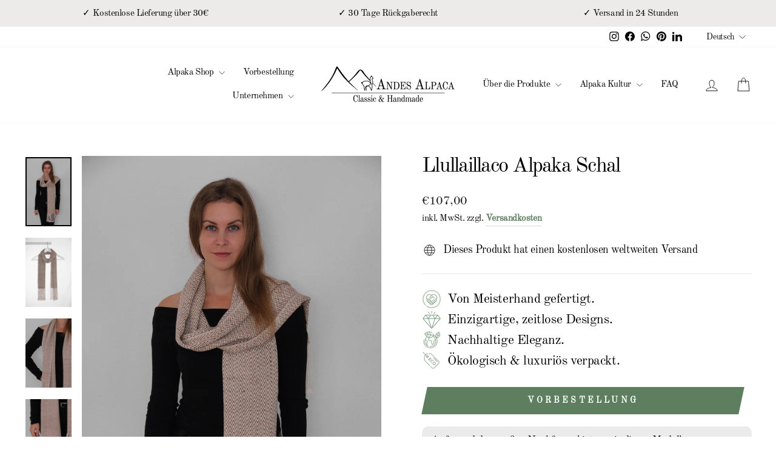

--- FILE ---
content_type: text/html; charset=utf-8
request_url: https://andesalpaca.de/products/llullaillaco-alpaka-schal
body_size: 61597
content:
<!doctype html>
<html class="no-js" lang="de" dir="ltr">
<head>
  <meta charset="utf-8">
  <meta http-equiv="X-UA-Compatible" content="IE=edge,chrome=1">
  <meta name="viewport" content="width=device-width,initial-scale=1">
  <meta name="theme-color" content="#5d7f5f">
  <link rel="canonical" href="https://andesalpaca.de/products/llullaillaco-alpaka-schal">
  <link rel="preconnect" href="https://cdn.shopify.com" crossorigin>
  <link rel="preconnect" href="https://fonts.shopifycdn.com" crossorigin>
  <link rel="dns-prefetch" href="https://productreviews.shopifycdn.com">
  <link rel="dns-prefetch" href="https://ajax.googleapis.com">
  <link rel="dns-prefetch" href="https://maps.googleapis.com">
  <link rel="dns-prefetch" href="https://maps.gstatic.com">

<!--============ Inicio Bing SERP's Thumbnail ============-->
  <meta name="msnbot", content="preview">
<!--=========== Fin Bing Bing SERP's Thumbnail ===========-->

  <link rel="alternate" href="https://andesalpaca.de/" hreflang="de" />
  <link rel="alternate" href="https://andesalpaca.de/" hreflang="de-AT" />
  <link rel="alternate" href="https://andesalpaca.de/" hreflang="de-CH" />
  <link rel="alternate" href="https://andesalpaca.de/fr" hreflang="fr" />
  <link rel="alternate" href="https://andesalpaca.de/en" hreflang="en" />

<!--======================== NoIndex para no canonical =====================-->
<script>
(function() {
  var search = window.location.search;

  // Only add noindex if query params exist AND it is NOT a ?variant= one
  if (search && search.length > 0 && !search.startsWith("?variant=")) {
    var meta = document.createElement('meta');
    meta.name = "robots";
    meta.content = "noindex, follow";
    document.head.appendChild(meta);

    console.log("Added noindex for query-param URL:", window.location.href);
  } else {
    console.log("Index allowed (clean URL or ?variant=).", window.location.href);
  }
})();
</script>
<!--======================== NoIndex para no canonical =====================-->

<!--======================== Hotjar =====================-->
<script>
  setTimeout(function() {
    (function(h,o,t,j,a,r){
      h.hj=h.hj||function(){(h.hj.q=h.hj.q||[]).push(arguments)};
      h._hjSettings={hjid:2567620,hjsv:6};
      a=o.getElementsByTagName('head')[0];
      r=o.createElement('script');r.async=1;
      r.src=t+h._hjSettings.hjid+j+h._hjSettings.hjsv;
      a.appendChild(r);
    })(window,document,'https://static.hotjar.com/c/hotjar-','.js?sv=');
  }, 7000);
</script>
<!--======================== Hotjar =====================--><link rel="shortcut icon" href="//andesalpaca.de/cdn/shop/files/favicon_32x32.png?v=1708000972" type="image/png" />
    <link rel="shortcut icon" href="//andesalpaca.de/cdn/shop/files/favicon_192x192.png?v=1708000972" type="image/png" />
    <link rel="shortcut icon" href="//andesalpaca.de/cdn/shop/files/favicon_144x144.png?v=1708000972" type="image/png" />
    <link rel="shortcut icon" href="//andesalpaca.de/cdn/shop/files/favicon_96x96.png?v=1708000972" type="image/png" />
    <link rel="apple-touch-icon" href="//andesalpaca.de/cdn/shop/files/favicon_57x57.png?v=1708000972" type="image/x-icon" />
    <link rel="apple-touch-icon" href="//andesalpaca.de/cdn/shop/files/favicon_60x60.png?v=1708000972" type="image/x-icon" />
    <link rel="apple-touch-icon" href="//andesalpaca.de/cdn/shop/files/favicon_72x72.png?v=1708000972" type="image/x-icon" />
    <link rel="apple-touch-icon" href="//andesalpaca.de/cdn/shop/files/favicon_76x76.png?v=1708000972" type="image/x-icon" />
    <link rel="apple-touch-icon" href="//andesalpaca.de/cdn/shop/files/favicon_114x114.png?v=1708000972" type="image/x-icon" />
    <link rel="apple-touch-icon" href="//andesalpaca.de/cdn/shop/files/favicon_120x120.png?v=1708000972" type="image/x-icon" />
    <link rel="apple-touch-icon" href="//andesalpaca.de/cdn/shop/files/favicon_144x144.png?v=1708000972" type="image/x-icon" />
    <link rel="apple-touch-icon" href="//andesalpaca.de/cdn/shop/files/favicon_152x152.png?v=1708000972" type="image/x-icon" />
    <link rel="apple-touch-icon" href="//andesalpaca.de/cdn/shop/files/favicon_180x180.png?v=1708000972" type="image/x-icon" />
    <link rel="icon" href="//andesalpaca.de/cdn/shop/files/favicon_192x192.png?v=1708000972" type="image/x-icon" />
    <link rel="icon" href="//andesalpaca.de/cdn/shop/files/favicon_120x120.png?v=1708000972" type="image/x-icon">
    <link rel="icon" href="//andesalpaca.de/cdn/shop/files/favicon_96x96.png?v=1708000972" type="image/x-icon" />
    <link rel="icon" href="//andesalpaca.de/cdn/shop/files/favicon_32x32.png?v=1708000972" type="image/x-icon" />
    <link rel="icon" href="//andesalpaca.de/cdn/shop/files/favicon_16x16.png?v=1708000972" type="image/x-icon" />
    <link rel="mask-icon" href="https://cdn.shopify.com/s/files/1/0558/3346/0890/files/favicon-para-SVG.svg?v=1708001788" color="#937b66"><title>Handgewebter Llullaillaco Alpaka Schal | Nachhaltiges Unikat
&ndash; Andes Alpaca
</title>
<meta name="description" content="Dieser handgewebte Llullaillaco Alpaka Schal ist einzigartig. Aus 100% Alpakawolle von freien Alpakas gefertigt, unterstützt jeder Kauf die Anden-Gemeinden."><meta property="og:site_name" content="Andes Alpaca">
  <meta property="og:url" content="https://andesalpaca.de/products/llullaillaco-alpaka-schal">
  <meta property="og:title" content="Llullaillaco Alpaka Schal">
  <meta property="og:type" content="product">
  <meta property="og:description" content="Dieser handgewebte Llullaillaco Alpaka Schal ist einzigartig. Aus 100% Alpakawolle von freien Alpakas gefertigt, unterstützt jeder Kauf die Anden-Gemeinden."><meta property="og:image" content="http://andesalpaca.de/cdn/shop/products/SQ09507207.jpg?v=1666700904">
    <meta property="og:image:secure_url" content="https://andesalpaca.de/cdn/shop/products/SQ09507207.jpg?v=1666700904">
    <meta property="og:image:width" content="1500">
    <meta property="og:image:height" content="2250"><meta name="twitter:site" content="@https://api.whatsapp.com/send?phone=56985271359">
  <meta name="twitter:card" content="summary_large_image">
  <meta name="twitter:title" content="Llullaillaco Alpaka Schal">
  <meta name="twitter:description" content="Dieser handgewebte Llullaillaco Alpaka Schal ist einzigartig. Aus 100% Alpakawolle von freien Alpakas gefertigt, unterstützt jeder Kauf die Anden-Gemeinden.">
<style data-shopify>@font-face {
  font-family: "Old Standard TT";
  font-weight: 400;
  font-style: normal;
  font-display: swap;
  src: url("//andesalpaca.de/cdn/fonts/old_standard_tt/oldstandardtt_n4.e4d0459aae47f231fcd882ba2c7aa365342610f8.woff2") format("woff2"),
       url("//andesalpaca.de/cdn/fonts/old_standard_tt/oldstandardtt_n4.ad7f749dd2bf2630a6bd1c3e678430fa94129426.woff") format("woff");
}

  @font-face {
  font-family: "Old Standard TT";
  font-weight: 400;
  font-style: normal;
  font-display: swap;
  src: url("//andesalpaca.de/cdn/fonts/old_standard_tt/oldstandardtt_n4.e4d0459aae47f231fcd882ba2c7aa365342610f8.woff2") format("woff2"),
       url("//andesalpaca.de/cdn/fonts/old_standard_tt/oldstandardtt_n4.ad7f749dd2bf2630a6bd1c3e678430fa94129426.woff") format("woff");
}


  
  @font-face {
  font-family: "Old Standard TT";
  font-weight: 400;
  font-style: italic;
  font-display: swap;
  src: url("//andesalpaca.de/cdn/fonts/old_standard_tt/oldstandardtt_i4.c326a2c6583df4bb9d1c9be314229326a4b30c2b.woff2") format("woff2"),
       url("//andesalpaca.de/cdn/fonts/old_standard_tt/oldstandardtt_i4.12a8ce16b11fdac6fa2211a3a059f587a73956fd.woff") format("woff");
}

  
</style><link href="//andesalpaca.de/cdn/shop/t/47/assets/theme.css?v=26047061644186118811746705229" rel="stylesheet" type="text/css" media="all" />
<style data-shopify>:root {
    --typeHeaderPrimary: "Old Standard TT";
    --typeHeaderFallback: serif;
    --typeHeaderSize: 41px;
    --typeHeaderWeight: 400;
    --typeHeaderLineHeight: 1;
    --typeHeaderSpacing: -0.05em;

    --typeBasePrimary:"Old Standard TT";
    --typeBaseFallback:serif;
    --typeBaseSize: 18px;
    --typeBaseWeight: 400;
    --typeBaseSpacing: -0.025em;
    --typeBaseLineHeight: 1.6;
    --typeBaselineHeightMinus01: 1.5;

    --typeCollectionTitle: 18px;

    --iconWeight: 2px;
    --iconLinecaps: miter;

    
        --buttonRadius: 0;
    

    --colorGridOverlayOpacity: 0.1;
    --colorAnnouncement: #edeaea;
    --colorAnnouncementText: #000000;

    --colorBody: #ffffff;
    --colorBodyAlpha05: rgba(255, 255, 255, 0.05);
    --colorBodyDim: #f2f2f2;
    --colorBodyLightDim: #fafafa;
    --colorBodyMediumDim: #f5f5f5;


    --colorBorder: #e8e8e1;

    --colorBtnPrimary: #5d7f5f;
    --colorBtnPrimaryLight: #759a77;
    --colorBtnPrimaryDim: #527054;
    --colorBtnPrimaryText: #ffffff;

    --colorCartDot: #ff4f33;

    --colorDrawers: #ffffff;
    --colorDrawersDim: #f2f2f2;
    --colorDrawerBorder: #e8e8e1;
    --colorDrawerText: #000000;
    --colorDrawerTextDark: #000000;
    --colorDrawerButton: #111111;
    --colorDrawerButtonText: #ffffff;

    --colorFooter: #edeaea;
    --colorFooterText: #000000;
    --colorFooterTextAlpha01: #000000;

    --colorGridOverlay: #000000;
    --colorGridOverlayOpacity: 0.1;

    --colorHeaderTextAlpha01: rgba(0, 0, 0, 0.1);

    --colorHeroText: #ffffff;

    --colorSmallImageBg: #ffffff;
    --colorLargeImageBg: #0f0f0f;

    --colorImageOverlay: #000000;
    --colorImageOverlayOpacity: 0.1;
    --colorImageOverlayTextShadow: 0.2;

    --colorLink: #000000;

    --colorModalBg: rgba(230, 230, 230, 0.6);

    --colorNav: #ffffff;
    --colorNavText: #000000;

    --colorPrice: #1c1d1d;

    --colorSaleTag: #1c1d1d;
    --colorSaleTagText: #ffffff;

    --colorTextBody: #000000;
    --colorTextBodyAlpha015: rgba(0, 0, 0, 0.15);
    --colorTextBodyAlpha005: rgba(0, 0, 0, 0.05);
    --colorTextBodyAlpha008: rgba(0, 0, 0, 0.08);
    --colorTextSavings: #c20000;

    --urlIcoSelect: url(//andesalpaca.de/cdn/shop/t/47/assets/ico-select.svg);
    --urlIcoSelectFooter: url(//andesalpaca.de/cdn/shop/t/47/assets/ico-select-footer.svg);
    --urlIcoSelectWhite: url(//andesalpaca.de/cdn/shop/t/47/assets/ico-select-white.svg);

    --grid-gutter: 17px;
    --drawer-gutter: 20px;

    --sizeChartMargin: 25px 0;
    --sizeChartIconMargin: 5px;

    --newsletterReminderPadding: 40px;

    /*Shop Pay Installments*/
    --color-body-text: #000000;
    --color-body: #ffffff;
    --color-bg: #ffffff;
    }

    .placeholder-content {
    background-image: linear-gradient(100deg, #ffffff 40%, #f7f7f7 63%, #ffffff 79%);
    }</style><script>
    document.documentElement.className = document.documentElement.className.replace('no-js', 'js');

    window.theme = window.theme || {};
    theme.routes = {
      home: "/",
      cart: "/cart.js",
      cartPage: "/cart",
      cartAdd: "/cart/add.js",
      cartChange: "/cart/change.js",
      search: "/search",
      predictiveSearch: "/search/suggest"
    };
    theme.strings = {
      soldOut: "Ausverkauft",
      unavailable: "Nicht verfügbar",
      inStockLabel: "Auf Lager",
      oneStockLabel: "[count] auf Lager",
      otherStockLabel: "[count] auf Lager",
      willNotShipUntil: "Wird nach dem [date] versendet",
      willBeInStockAfter: "Wird nach dem [date] auf Lager sein",
      waitingForStock: "Nachbestellt, bald verfügbar",
      savePrice: "Sparen [saved_amount]",
      cartEmpty: "Ihr Einkaufswagen ist im Moment leer.",
      cartTermsConfirmation: "Sie müssen den Verkaufsbedingungen zustimmen, um auszuchecken",
      searchCollections: "Kollektionen",
      searchPages: "Seiten",
      searchArticles: "Artikel",
      productFrom: "Von ",
      maxQuantity: "Du kannst nur haben [quantity] von [title] in Ihrem Warenkorbt."
    };
    theme.settings = {
      cartType: "drawer",
      isCustomerTemplate: false,
      moneyFormat: "€{{amount_with_comma_separator}}",
      saveType: "dollar",
      productImageSize: "natural",
      productImageCover: true,
      predictiveSearch: false,
      predictiveSearchType: null,
      predictiveSearchVendor: false,
      predictiveSearchPrice: false,
      quickView: true,
      themeName: 'Impulse',
      themeVersion: "7.6.1"
    };
  </script>

  <script>window.performance && window.performance.mark && window.performance.mark('shopify.content_for_header.start');</script><meta name="google-site-verification" content="U7Cfn5RckglIkkURt_nLTcD-qKOF_b9-Y1s0yvUUoiY">
<meta id="shopify-digital-wallet" name="shopify-digital-wallet" content="/55833460890/digital_wallets/dialog">
<meta name="shopify-checkout-api-token" content="69475b42afeea808824a7e6bbfe4cae6">
<link rel="alternate" hreflang="x-default" href="https://andesalpaca.de/products/llullaillaco-alpaka-schal">
<link rel="alternate" hreflang="de" href="https://andesalpaca.de/products/llullaillaco-alpaka-schal">
<link rel="alternate" hreflang="en" href="https://andesalpaca.de/en/products/llullaillaco-alpaca-scarf">
<link rel="alternate" hreflang="fr" href="https://andesalpaca.de/fr/products/llullaillaco-alpaka-schal">
<link rel="alternate" type="application/json+oembed" href="https://andesalpaca.de/products/llullaillaco-alpaka-schal.oembed">
<script async="async" src="/checkouts/internal/preloads.js?locale=de-DE"></script>
<link rel="preconnect" href="https://shop.app" crossorigin="anonymous">
<script async="async" src="https://shop.app/checkouts/internal/preloads.js?locale=de-DE&shop_id=55833460890" crossorigin="anonymous"></script>
<script id="apple-pay-shop-capabilities" type="application/json">{"shopId":55833460890,"countryCode":"DE","currencyCode":"EUR","merchantCapabilities":["supports3DS"],"merchantId":"gid:\/\/shopify\/Shop\/55833460890","merchantName":"Andes Alpaca","requiredBillingContactFields":["postalAddress","email","phone"],"requiredShippingContactFields":["postalAddress","email","phone"],"shippingType":"shipping","supportedNetworks":["visa","maestro","masterCard","amex"],"total":{"type":"pending","label":"Andes Alpaca","amount":"1.00"},"shopifyPaymentsEnabled":true,"supportsSubscriptions":true}</script>
<script id="shopify-features" type="application/json">{"accessToken":"69475b42afeea808824a7e6bbfe4cae6","betas":["rich-media-storefront-analytics"],"domain":"andesalpaca.de","predictiveSearch":true,"shopId":55833460890,"locale":"de"}</script>
<script>var Shopify = Shopify || {};
Shopify.shop = "andes-alpaca-de.myshopify.com";
Shopify.locale = "de";
Shopify.currency = {"active":"EUR","rate":"1.0"};
Shopify.country = "DE";
Shopify.theme = {"name":"Impulse 7.6.1 (05.05.2025 -)","id":181626863880,"schema_name":"Impulse","schema_version":"7.6.1","theme_store_id":857,"role":"main"};
Shopify.theme.handle = "null";
Shopify.theme.style = {"id":null,"handle":null};
Shopify.cdnHost = "andesalpaca.de/cdn";
Shopify.routes = Shopify.routes || {};
Shopify.routes.root = "/";</script>
<script type="module">!function(o){(o.Shopify=o.Shopify||{}).modules=!0}(window);</script>
<script>!function(o){function n(){var o=[];function n(){o.push(Array.prototype.slice.apply(arguments))}return n.q=o,n}var t=o.Shopify=o.Shopify||{};t.loadFeatures=n(),t.autoloadFeatures=n()}(window);</script>
<script>
  window.ShopifyPay = window.ShopifyPay || {};
  window.ShopifyPay.apiHost = "shop.app\/pay";
  window.ShopifyPay.redirectState = null;
</script>
<script id="shop-js-analytics" type="application/json">{"pageType":"product"}</script>
<script defer="defer" async type="module" src="//andesalpaca.de/cdn/shopifycloud/shop-js/modules/v2/client.init-shop-cart-sync_e98Ab_XN.de.esm.js"></script>
<script defer="defer" async type="module" src="//andesalpaca.de/cdn/shopifycloud/shop-js/modules/v2/chunk.common_Pcw9EP95.esm.js"></script>
<script defer="defer" async type="module" src="//andesalpaca.de/cdn/shopifycloud/shop-js/modules/v2/chunk.modal_CzmY4ZhL.esm.js"></script>
<script type="module">
  await import("//andesalpaca.de/cdn/shopifycloud/shop-js/modules/v2/client.init-shop-cart-sync_e98Ab_XN.de.esm.js");
await import("//andesalpaca.de/cdn/shopifycloud/shop-js/modules/v2/chunk.common_Pcw9EP95.esm.js");
await import("//andesalpaca.de/cdn/shopifycloud/shop-js/modules/v2/chunk.modal_CzmY4ZhL.esm.js");

  window.Shopify.SignInWithShop?.initShopCartSync?.({"fedCMEnabled":true,"windoidEnabled":true});

</script>
<script>
  window.Shopify = window.Shopify || {};
  if (!window.Shopify.featureAssets) window.Shopify.featureAssets = {};
  window.Shopify.featureAssets['shop-js'] = {"shop-cart-sync":["modules/v2/client.shop-cart-sync_DazCVyJ3.de.esm.js","modules/v2/chunk.common_Pcw9EP95.esm.js","modules/v2/chunk.modal_CzmY4ZhL.esm.js"],"init-fed-cm":["modules/v2/client.init-fed-cm_D0AulfmK.de.esm.js","modules/v2/chunk.common_Pcw9EP95.esm.js","modules/v2/chunk.modal_CzmY4ZhL.esm.js"],"shop-cash-offers":["modules/v2/client.shop-cash-offers_BISyWFEA.de.esm.js","modules/v2/chunk.common_Pcw9EP95.esm.js","modules/v2/chunk.modal_CzmY4ZhL.esm.js"],"shop-login-button":["modules/v2/client.shop-login-button_D_c1vx_E.de.esm.js","modules/v2/chunk.common_Pcw9EP95.esm.js","modules/v2/chunk.modal_CzmY4ZhL.esm.js"],"pay-button":["modules/v2/client.pay-button_CHADzJ4g.de.esm.js","modules/v2/chunk.common_Pcw9EP95.esm.js","modules/v2/chunk.modal_CzmY4ZhL.esm.js"],"shop-button":["modules/v2/client.shop-button_CQnD2U3v.de.esm.js","modules/v2/chunk.common_Pcw9EP95.esm.js","modules/v2/chunk.modal_CzmY4ZhL.esm.js"],"avatar":["modules/v2/client.avatar_BTnouDA3.de.esm.js"],"init-windoid":["modules/v2/client.init-windoid_CmA0-hrC.de.esm.js","modules/v2/chunk.common_Pcw9EP95.esm.js","modules/v2/chunk.modal_CzmY4ZhL.esm.js"],"init-shop-for-new-customer-accounts":["modules/v2/client.init-shop-for-new-customer-accounts_BCzC_Mib.de.esm.js","modules/v2/client.shop-login-button_D_c1vx_E.de.esm.js","modules/v2/chunk.common_Pcw9EP95.esm.js","modules/v2/chunk.modal_CzmY4ZhL.esm.js"],"init-shop-email-lookup-coordinator":["modules/v2/client.init-shop-email-lookup-coordinator_DYzOit4u.de.esm.js","modules/v2/chunk.common_Pcw9EP95.esm.js","modules/v2/chunk.modal_CzmY4ZhL.esm.js"],"init-shop-cart-sync":["modules/v2/client.init-shop-cart-sync_e98Ab_XN.de.esm.js","modules/v2/chunk.common_Pcw9EP95.esm.js","modules/v2/chunk.modal_CzmY4ZhL.esm.js"],"shop-toast-manager":["modules/v2/client.shop-toast-manager_Bc-1elH8.de.esm.js","modules/v2/chunk.common_Pcw9EP95.esm.js","modules/v2/chunk.modal_CzmY4ZhL.esm.js"],"init-customer-accounts":["modules/v2/client.init-customer-accounts_CqlRHmZs.de.esm.js","modules/v2/client.shop-login-button_D_c1vx_E.de.esm.js","modules/v2/chunk.common_Pcw9EP95.esm.js","modules/v2/chunk.modal_CzmY4ZhL.esm.js"],"init-customer-accounts-sign-up":["modules/v2/client.init-customer-accounts-sign-up_DZmBw6yB.de.esm.js","modules/v2/client.shop-login-button_D_c1vx_E.de.esm.js","modules/v2/chunk.common_Pcw9EP95.esm.js","modules/v2/chunk.modal_CzmY4ZhL.esm.js"],"shop-follow-button":["modules/v2/client.shop-follow-button_Cx-w7rSq.de.esm.js","modules/v2/chunk.common_Pcw9EP95.esm.js","modules/v2/chunk.modal_CzmY4ZhL.esm.js"],"checkout-modal":["modules/v2/client.checkout-modal_Djjmh8qM.de.esm.js","modules/v2/chunk.common_Pcw9EP95.esm.js","modules/v2/chunk.modal_CzmY4ZhL.esm.js"],"shop-login":["modules/v2/client.shop-login_DMZMgoZf.de.esm.js","modules/v2/chunk.common_Pcw9EP95.esm.js","modules/v2/chunk.modal_CzmY4ZhL.esm.js"],"lead-capture":["modules/v2/client.lead-capture_SqejaEd8.de.esm.js","modules/v2/chunk.common_Pcw9EP95.esm.js","modules/v2/chunk.modal_CzmY4ZhL.esm.js"],"payment-terms":["modules/v2/client.payment-terms_DUeEqFTJ.de.esm.js","modules/v2/chunk.common_Pcw9EP95.esm.js","modules/v2/chunk.modal_CzmY4ZhL.esm.js"]};
</script>
<script>(function() {
  var isLoaded = false;
  function asyncLoad() {
    if (isLoaded) return;
    isLoaded = true;
    var urls = ["\/\/cdn.shopify.com\/proxy\/b6be748f63638994a552ff77bea4720d64b12dd9966fd0a4f4ee8e95e3a20d25\/huracdn.com\/js\/script.min.js?v=1.0.8\u0026shop=andes-alpaca-de.myshopify.com\u0026sp-cache-control=cHVibGljLCBtYXgtYWdlPTkwMA"];
    for (var i = 0; i < urls.length; i++) {
      var s = document.createElement('script');
      s.type = 'text/javascript';
      s.async = true;
      s.src = urls[i];
      var x = document.getElementsByTagName('script')[0];
      x.parentNode.insertBefore(s, x);
    }
  };
  if(window.attachEvent) {
    window.attachEvent('onload', asyncLoad);
  } else {
    window.addEventListener('load', asyncLoad, false);
  }
})();</script>
<script id="__st">var __st={"a":55833460890,"offset":3600,"reqid":"9dcbbf95-9f65-4e51-acf8-f28e13fa137c-1769419912","pageurl":"andesalpaca.de\/products\/llullaillaco-alpaka-schal","u":"c50508be5691","p":"product","rtyp":"product","rid":6661605687450};</script>
<script>window.ShopifyPaypalV4VisibilityTracking = true;</script>
<script id="form-persister">!function(){'use strict';const t='contact',e='new_comment',n=[[t,t],['blogs',e],['comments',e],[t,'customer']],o='password',r='form_key',c=['recaptcha-v3-token','g-recaptcha-response','h-captcha-response',o],s=()=>{try{return window.sessionStorage}catch{return}},i='__shopify_v',u=t=>t.elements[r],a=function(){const t=[...n].map((([t,e])=>`form[action*='/${t}']:not([data-nocaptcha='true']) input[name='form_type'][value='${e}']`)).join(',');var e;return e=t,()=>e?[...document.querySelectorAll(e)].map((t=>t.form)):[]}();function m(t){const e=u(t);a().includes(t)&&(!e||!e.value)&&function(t){try{if(!s())return;!function(t){const e=s();if(!e)return;const n=u(t);if(!n)return;const o=n.value;o&&e.removeItem(o)}(t);const e=Array.from(Array(32),(()=>Math.random().toString(36)[2])).join('');!function(t,e){u(t)||t.append(Object.assign(document.createElement('input'),{type:'hidden',name:r})),t.elements[r].value=e}(t,e),function(t,e){const n=s();if(!n)return;const r=[...t.querySelectorAll(`input[type='${o}']`)].map((({name:t})=>t)),u=[...c,...r],a={};for(const[o,c]of new FormData(t).entries())u.includes(o)||(a[o]=c);n.setItem(e,JSON.stringify({[i]:1,action:t.action,data:a}))}(t,e)}catch(e){console.error('failed to persist form',e)}}(t)}const f=t=>{if('true'===t.dataset.persistBound)return;const e=function(t,e){const n=function(t){return'function'==typeof t.submit?t.submit:HTMLFormElement.prototype.submit}(t).bind(t);return function(){let t;return()=>{t||(t=!0,(()=>{try{e(),n()}catch(t){(t=>{console.error('form submit failed',t)})(t)}})(),setTimeout((()=>t=!1),250))}}()}(t,(()=>{m(t)}));!function(t,e){if('function'==typeof t.submit&&'function'==typeof e)try{t.submit=e}catch{}}(t,e),t.addEventListener('submit',(t=>{t.preventDefault(),e()})),t.dataset.persistBound='true'};!function(){function t(t){const e=(t=>{const e=t.target;return e instanceof HTMLFormElement?e:e&&e.form})(t);e&&m(e)}document.addEventListener('submit',t),document.addEventListener('DOMContentLoaded',(()=>{const e=a();for(const t of e)f(t);var n;n=document.body,new window.MutationObserver((t=>{for(const e of t)if('childList'===e.type&&e.addedNodes.length)for(const t of e.addedNodes)1===t.nodeType&&'FORM'===t.tagName&&a().includes(t)&&f(t)})).observe(n,{childList:!0,subtree:!0,attributes:!1}),document.removeEventListener('submit',t)}))}()}();</script>
<script integrity="sha256-4kQ18oKyAcykRKYeNunJcIwy7WH5gtpwJnB7kiuLZ1E=" data-source-attribution="shopify.loadfeatures" defer="defer" src="//andesalpaca.de/cdn/shopifycloud/storefront/assets/storefront/load_feature-a0a9edcb.js" crossorigin="anonymous"></script>
<script crossorigin="anonymous" defer="defer" src="//andesalpaca.de/cdn/shopifycloud/storefront/assets/shopify_pay/storefront-65b4c6d7.js?v=20250812"></script>
<script data-source-attribution="shopify.dynamic_checkout.dynamic.init">var Shopify=Shopify||{};Shopify.PaymentButton=Shopify.PaymentButton||{isStorefrontPortableWallets:!0,init:function(){window.Shopify.PaymentButton.init=function(){};var t=document.createElement("script");t.src="https://andesalpaca.de/cdn/shopifycloud/portable-wallets/latest/portable-wallets.de.js",t.type="module",document.head.appendChild(t)}};
</script>
<script data-source-attribution="shopify.dynamic_checkout.buyer_consent">
  function portableWalletsHideBuyerConsent(e){var t=document.getElementById("shopify-buyer-consent"),n=document.getElementById("shopify-subscription-policy-button");t&&n&&(t.classList.add("hidden"),t.setAttribute("aria-hidden","true"),n.removeEventListener("click",e))}function portableWalletsShowBuyerConsent(e){var t=document.getElementById("shopify-buyer-consent"),n=document.getElementById("shopify-subscription-policy-button");t&&n&&(t.classList.remove("hidden"),t.removeAttribute("aria-hidden"),n.addEventListener("click",e))}window.Shopify?.PaymentButton&&(window.Shopify.PaymentButton.hideBuyerConsent=portableWalletsHideBuyerConsent,window.Shopify.PaymentButton.showBuyerConsent=portableWalletsShowBuyerConsent);
</script>
<script data-source-attribution="shopify.dynamic_checkout.cart.bootstrap">document.addEventListener("DOMContentLoaded",(function(){function t(){return document.querySelector("shopify-accelerated-checkout-cart, shopify-accelerated-checkout")}if(t())Shopify.PaymentButton.init();else{new MutationObserver((function(e,n){t()&&(Shopify.PaymentButton.init(),n.disconnect())})).observe(document.body,{childList:!0,subtree:!0})}}));
</script>
<link id="shopify-accelerated-checkout-styles" rel="stylesheet" media="screen" href="https://andesalpaca.de/cdn/shopifycloud/portable-wallets/latest/accelerated-checkout-backwards-compat.css" crossorigin="anonymous">
<style id="shopify-accelerated-checkout-cart">
        #shopify-buyer-consent {
  margin-top: 1em;
  display: inline-block;
  width: 100%;
}

#shopify-buyer-consent.hidden {
  display: none;
}

#shopify-subscription-policy-button {
  background: none;
  border: none;
  padding: 0;
  text-decoration: underline;
  font-size: inherit;
  cursor: pointer;
}

#shopify-subscription-policy-button::before {
  box-shadow: none;
}

      </style>

<script>window.performance && window.performance.mark && window.performance.mark('shopify.content_for_header.end');</script>

<!--=================== Vendor Script ====================-->  
  <script src="//andesalpaca.de/cdn/shop/t/47/assets/vendor-scripts-v11.js" defer="defer"></script>
<!--=================== /Vendor Script ====================--><!--=================== Theme Script ====================-->
  <script src="//andesalpaca.de/cdn/shop/t/47/assets/theme.js?v=104180769944361832221746183970" defer="defer"></script>
<!--=================== /Theme Script ====================--><!--=================== design_mode ====================-->
  
<!--=================== /design_mode ====================-->  

<!--=================== Schema Organization ===================-->
  <script type="application/ld+json">
{
  "@context": "https://schema.org",
  "@type": "Organization",
  "name": "Andes Alpaca",
  "url": "https://andesalpaca.de",
  "logo": {
  "@type": "ImageObject",
  "url": "//andesalpaca.de/cdn/shop/files/Logo_alargado_Negro_7c3495a0-3224-43bf-88a6-7fae4987f68b.png?v=1746532745",
  "width": 5000,
  "height": 1454
  },
  "description": "Andes Alpaca ofrece productos artesanales hechos a mano con lana de alpaca, con compromiso ambiental y calidad alemana.",
  "founder": {
    "@type": "Person",
    "name": "Sebastian von Marttens"
  },
  "foundingDate": "2020",
  "contactPoint": {
    "@type": "ContactPoint",
    "contactType": "customer service",
    "telephone": "+49 1789361984",
    "email": "andesalpaca.info@gmail.com",
    "availableLanguage": ["German", "English", "Spanish", "French"]
  },
  "sameAs": [
    "https://www.instagram.com/andesalpaca.de/",
    "https://www.facebook.com/andesalpaca.de/",
    "https://www.linkedin.com/company/andes-alpaca/",
    "https://www.pinterest.com/andesalpacade/"
  ]
}
</script>

<!--=================== /Schema Organization ===================-->
<!-- BEGIN app block: shopify://apps/judge-me-reviews/blocks/judgeme_core/61ccd3b1-a9f2-4160-9fe9-4fec8413e5d8 --><!-- Start of Judge.me Core -->






<link rel="dns-prefetch" href="https://cdnwidget.judge.me">
<link rel="dns-prefetch" href="https://cdn.judge.me">
<link rel="dns-prefetch" href="https://cdn1.judge.me">
<link rel="dns-prefetch" href="https://api.judge.me">

<script data-cfasync='false' class='jdgm-settings-script'>window.jdgmSettings={"pagination":5,"disable_web_reviews":false,"badge_no_review_text":"Keine Bewertungen","badge_n_reviews_text":"{{ n }} Bewertung/Bewertungen","badge_star_color":"#FBBC04","hide_badge_preview_if_no_reviews":true,"badge_hide_text":true,"enforce_center_preview_badge":false,"widget_title":"Kundenbewertungen","widget_open_form_text":"Bewertung schreiben","widget_close_form_text":"Bewertung abbrechen","widget_refresh_page_text":"Seite aktualisieren","widget_summary_text":"Basierend auf {{ number_of_reviews }} Bewertung/Bewertungen","widget_no_review_text":"Schreiben Sie die erste Bewertung","widget_name_field_text":"Anzeigename","widget_verified_name_field_text":"Verifizierter Name (öffentlich)","widget_name_placeholder_text":"Anzeigename","widget_required_field_error_text":"Dieses Feld ist erforderlich.","widget_email_field_text":"E-Mail-Adresse","widget_verified_email_field_text":"Verifizierte E-Mail (privat, kann nicht bearbeitet werden)","widget_email_placeholder_text":"Ihre E-Mail-Adresse","widget_email_field_error_text":"Bitte geben Sie eine gültige E-Mail-Adresse ein.","widget_rating_field_text":"Bewertung","widget_review_title_field_text":"Bewertungstitel","widget_review_title_placeholder_text":"Geben Sie Ihrer Bewertung einen Titel","widget_review_body_field_text":"Bewertungsinhalt","widget_review_body_placeholder_text":"Beginnen Sie hier zu schreiben...","widget_pictures_field_text":"Bild/Video (optional)","widget_submit_review_text":"Bewertung abschicken","widget_submit_verified_review_text":"Verifizierte Bewertung abschicken","widget_submit_success_msg_with_auto_publish":"Vielen Dank! Bitte aktualisieren Sie die Seite in wenigen Momenten, um Ihre Bewertung zu sehen. Sie können Ihre Bewertung entfernen oder bearbeiten, indem Sie sich bei \u003ca href='https://judge.me/login' target='_blank' rel='nofollow noopener'\u003eJudge.me\u003c/a\u003e anmelden","widget_submit_success_msg_no_auto_publish":"Vielen Dank! Ihre Bewertung wird veröffentlicht, sobald sie vom Shop-Administrator genehmigt wurde. Sie können Ihre Bewertung entfernen oder bearbeiten, indem Sie sich bei \u003ca href='https://judge.me/login' target='_blank' rel='nofollow noopener'\u003eJudge.me\u003c/a\u003e anmelden","widget_show_default_reviews_out_of_total_text":"Es werden {{ n_reviews_shown }} von {{ n_reviews }} Bewertungen angezeigt.","widget_show_all_link_text":"Alle anzeigen","widget_show_less_link_text":"Weniger anzeigen","widget_author_said_text":"{{ reviewer_name }} sagte:","widget_days_text":"vor {{ n }} Tag/Tagen","widget_weeks_text":"vor {{ n }} Woche/Wochen","widget_months_text":"vor {{ n }} Monat/Monaten","widget_years_text":"vor {{ n }} Jahr/Jahren","widget_yesterday_text":"Gestern","widget_today_text":"Heute","widget_replied_text":"\u003e\u003e {{ shop_name }} antwortete:","widget_read_more_text":"Mehr lesen","widget_reviewer_name_as_initial":"","widget_rating_filter_color":"#fbcd0a","widget_rating_filter_see_all_text":"Alle Bewertungen anzeigen","widget_sorting_most_recent_text":"Neueste","widget_sorting_highest_rating_text":"Höchste Bewertung","widget_sorting_lowest_rating_text":"Niedrigste Bewertung","widget_sorting_with_pictures_text":"Nur Bilder","widget_sorting_most_helpful_text":"Hilfreichste","widget_open_question_form_text":"Eine Frage stellen","widget_reviews_subtab_text":"Bewertungen","widget_questions_subtab_text":"Fragen","widget_question_label_text":"Frage","widget_answer_label_text":"Antwort","widget_question_placeholder_text":"Schreiben Sie hier Ihre Frage","widget_submit_question_text":"Frage absenden","widget_question_submit_success_text":"Vielen Dank für Ihre Frage! Wir werden Sie benachrichtigen, sobald sie beantwortet wird.","widget_star_color":"#FBBC04","verified_badge_text":"Verifiziert","verified_badge_bg_color":"","verified_badge_text_color":"","verified_badge_placement":"left-of-reviewer-name","widget_review_max_height":"","widget_hide_border":false,"widget_social_share":false,"widget_thumb":false,"widget_review_location_show":false,"widget_location_format":"","all_reviews_include_out_of_store_products":true,"all_reviews_out_of_store_text":"(außerhalb des Shops)","all_reviews_pagination":100,"all_reviews_product_name_prefix_text":"über","enable_review_pictures":true,"enable_question_anwser":false,"widget_theme":"default","review_date_format":"dd/mm/yyyy","default_sort_method":"most-recent","widget_product_reviews_subtab_text":"Produktbewertungen","widget_shop_reviews_subtab_text":"Shop-Bewertungen","widget_other_products_reviews_text":"Bewertungen für andere Produkte","widget_store_reviews_subtab_text":"Shop-Bewertungen","widget_no_store_reviews_text":"Dieser Shop hat noch keine Bewertungen erhalten","widget_web_restriction_product_reviews_text":"Dieses Produkt hat noch keine Bewertungen erhalten","widget_no_items_text":"Keine Elemente gefunden","widget_show_more_text":"Mehr anzeigen","widget_write_a_store_review_text":"Shop-Bewertung schreiben","widget_other_languages_heading":"Bewertungen in anderen Sprachen","widget_translate_review_text":"Bewertung übersetzen nach {{ language }}","widget_translating_review_text":"Übersetzung läuft...","widget_show_original_translation_text":"Original anzeigen ({{ language }})","widget_translate_review_failed_text":"Bewertung konnte nicht übersetzt werden.","widget_translate_review_retry_text":"Erneut versuchen","widget_translate_review_try_again_later_text":"Versuchen Sie es später noch einmal","show_product_url_for_grouped_product":false,"widget_sorting_pictures_first_text":"Bilder zuerst","show_pictures_on_all_rev_page_mobile":false,"show_pictures_on_all_rev_page_desktop":false,"floating_tab_hide_mobile_install_preference":false,"floating_tab_button_name":"★ Bewertungen","floating_tab_title":"Lassen Sie Kunden für uns sprechen","floating_tab_button_color":"","floating_tab_button_background_color":"","floating_tab_url":"","floating_tab_url_enabled":false,"floating_tab_tab_style":"text","all_reviews_text_badge_text":"Kunden bewerten uns mit {{ shop.metafields.judgeme.all_reviews_rating | round: 1 }}/5 basierend auf {{ shop.metafields.judgeme.all_reviews_count }} Bewertungen.","all_reviews_text_badge_text_branded_style":"{{ shop.metafields.judgeme.all_reviews_rating | round: 1 }} von 5 Sternen basierend auf {{ shop.metafields.judgeme.all_reviews_count }} Bewertungen","is_all_reviews_text_badge_a_link":false,"show_stars_for_all_reviews_text_badge":false,"all_reviews_text_badge_url":"","all_reviews_text_style":"branded","all_reviews_text_color_style":"judgeme_brand_color","all_reviews_text_color":"#108474","all_reviews_text_show_jm_brand":true,"featured_carousel_show_header":false,"featured_carousel_title":"Lassen Sie Kunden für uns sprechen","testimonials_carousel_title":"Kunden sagen uns","videos_carousel_title":"Echte Kunden-Geschichten","cards_carousel_title":"Kunden sagen uns","featured_carousel_count_text":"aus {{ n }} Bewertungen","featured_carousel_add_link_to_all_reviews_page":false,"featured_carousel_url":"","featured_carousel_show_images":true,"featured_carousel_autoslide_interval":5,"featured_carousel_arrows_on_the_sides":true,"featured_carousel_height":250,"featured_carousel_width":120,"featured_carousel_image_size":500,"featured_carousel_image_height":250,"featured_carousel_arrow_color":"#eeeeee","verified_count_badge_style":"branded","verified_count_badge_orientation":"horizontal","verified_count_badge_color_style":"judgeme_brand_color","verified_count_badge_color":"#108474","is_verified_count_badge_a_link":false,"verified_count_badge_url":"","verified_count_badge_show_jm_brand":true,"widget_rating_preset_default":5,"widget_first_sub_tab":"product-reviews","widget_show_histogram":true,"widget_histogram_use_custom_color":false,"widget_pagination_use_custom_color":false,"widget_star_use_custom_color":false,"widget_verified_badge_use_custom_color":false,"widget_write_review_use_custom_color":false,"picture_reminder_submit_button":"Upload Pictures","enable_review_videos":false,"mute_video_by_default":false,"widget_sorting_videos_first_text":"Videos zuerst","widget_review_pending_text":"Ausstehend","featured_carousel_items_for_large_screen":3,"social_share_options_order":"Facebook,Twitter","remove_microdata_snippet":true,"disable_json_ld":false,"enable_json_ld_products":false,"preview_badge_show_question_text":false,"preview_badge_no_question_text":"Keine Fragen","preview_badge_n_question_text":"{{ number_of_questions }} Frage/Fragen","qa_badge_show_icon":false,"qa_badge_position":"same-row","remove_judgeme_branding":false,"widget_add_search_bar":false,"widget_search_bar_placeholder":"Suchen","widget_sorting_verified_only_text":"Nur verifizierte","featured_carousel_theme":"card","featured_carousel_show_rating":true,"featured_carousel_show_title":true,"featured_carousel_show_body":true,"featured_carousel_show_date":false,"featured_carousel_show_reviewer":true,"featured_carousel_show_product":false,"featured_carousel_header_background_color":"#108474","featured_carousel_header_text_color":"#ffffff","featured_carousel_name_product_separator":"reviewed","featured_carousel_full_star_background":"#FFFFFF","featured_carousel_empty_star_background":"#FBBC04","featured_carousel_vertical_theme_background":"#f9fafb","featured_carousel_verified_badge_enable":false,"featured_carousel_verified_badge_color":"#FBBC04","featured_carousel_border_style":"round","featured_carousel_review_line_length_limit":3,"featured_carousel_more_reviews_button_text":"Mehr Bewertungen lesen","featured_carousel_view_product_button_text":"Produkt ansehen","all_reviews_page_load_reviews_on":"scroll","all_reviews_page_load_more_text":"Mehr Bewertungen laden","disable_fb_tab_reviews":false,"enable_ajax_cdn_cache":false,"widget_advanced_speed_features":5,"widget_public_name_text":"wird öffentlich angezeigt wie","default_reviewer_name":"John Smith","default_reviewer_name_has_non_latin":true,"widget_reviewer_anonymous":"Anonym","medals_widget_title":"Judge.me Bewertungsmedaillen","medals_widget_background_color":"#f9fafb","medals_widget_position":"footer_all_pages","medals_widget_border_color":"#f9fafb","medals_widget_verified_text_position":"left","medals_widget_use_monochromatic_version":false,"medals_widget_elements_color":"#108474","show_reviewer_avatar":true,"widget_invalid_yt_video_url_error_text":"Keine YouTube-Video-URL","widget_max_length_field_error_text":"Bitte geben Sie nicht mehr als {0} Zeichen ein.","widget_show_country_flag":false,"widget_show_collected_via_shop_app":true,"widget_verified_by_shop_badge_style":"light","widget_verified_by_shop_text":"Verifiziert vom Shop","widget_show_photo_gallery":false,"widget_load_with_code_splitting":true,"widget_ugc_install_preference":false,"widget_ugc_title":"Von uns hergestellt, von Ihnen geteilt","widget_ugc_subtitle":"Markieren Sie uns, um Ihr Bild auf unserer Seite zu sehen","widget_ugc_arrows_color":"#ffffff","widget_ugc_primary_button_text":"Jetzt kaufen","widget_ugc_primary_button_background_color":"#108474","widget_ugc_primary_button_text_color":"#ffffff","widget_ugc_primary_button_border_width":"0","widget_ugc_primary_button_border_style":"none","widget_ugc_primary_button_border_color":"#108474","widget_ugc_primary_button_border_radius":"25","widget_ugc_secondary_button_text":"Mehr laden","widget_ugc_secondary_button_background_color":"#ffffff","widget_ugc_secondary_button_text_color":"#108474","widget_ugc_secondary_button_border_width":"2","widget_ugc_secondary_button_border_style":"solid","widget_ugc_secondary_button_border_color":"#108474","widget_ugc_secondary_button_border_radius":"25","widget_ugc_reviews_button_text":"Bewertungen ansehen","widget_ugc_reviews_button_background_color":"#ffffff","widget_ugc_reviews_button_text_color":"#108474","widget_ugc_reviews_button_border_width":"2","widget_ugc_reviews_button_border_style":"solid","widget_ugc_reviews_button_border_color":"#108474","widget_ugc_reviews_button_border_radius":"25","widget_ugc_reviews_button_link_to":"judgeme-reviews-page","widget_ugc_show_post_date":true,"widget_ugc_max_width":"800","widget_rating_metafield_value_type":true,"widget_primary_color":"#5D7F5F","widget_enable_secondary_color":false,"widget_secondary_color":"#edf5f5","widget_summary_average_rating_text":"{{ average_rating }} von 5","widget_media_grid_title":"Kundenfotos \u0026 -videos","widget_media_grid_see_more_text":"Mehr sehen","widget_round_style":false,"widget_show_product_medals":true,"widget_verified_by_judgeme_text":"Verifiziert von Judge.me","widget_show_store_medals":true,"widget_verified_by_judgeme_text_in_store_medals":"Verifiziert von Judge.me","widget_media_field_exceed_quantity_message":"Entschuldigung, wir können nur {{ max_media }} für eine Bewertung akzeptieren.","widget_media_field_exceed_limit_message":"{{ file_name }} ist zu groß, bitte wählen Sie ein {{ media_type }} kleiner als {{ size_limit }}MB.","widget_review_submitted_text":"Bewertung abgesendet!","widget_question_submitted_text":"Frage abgesendet!","widget_close_form_text_question":"Abbrechen","widget_write_your_answer_here_text":"Schreiben Sie hier Ihre Antwort","widget_enabled_branded_link":true,"widget_show_collected_by_judgeme":true,"widget_reviewer_name_color":"","widget_write_review_text_color":"","widget_write_review_bg_color":"","widget_collected_by_judgeme_text":"gesammelt von Judge.me","widget_pagination_type":"standard","widget_load_more_text":"Mehr laden","widget_load_more_color":"#108474","widget_full_review_text":"Vollständige Bewertung","widget_read_more_reviews_text":"Mehr Bewertungen lesen","widget_read_questions_text":"Fragen lesen","widget_questions_and_answers_text":"Fragen \u0026 Antworten","widget_verified_by_text":"Verifiziert von","widget_verified_text":"Verifiziert","widget_number_of_reviews_text":"{{ number_of_reviews }} Bewertungen","widget_back_button_text":"Zurück","widget_next_button_text":"Weiter","widget_custom_forms_filter_button":"Filter","custom_forms_style":"horizontal","widget_show_review_information":false,"how_reviews_are_collected":"Wie werden Bewertungen gesammelt?","widget_show_review_keywords":false,"widget_gdpr_statement":"Wie wir Ihre Daten verwenden: Wir kontaktieren Sie nur bezüglich der von Ihnen abgegebenen Bewertung und nur, wenn nötig. Durch das Absenden Ihrer Bewertung stimmen Sie den \u003ca href='https://judge.me/terms' target='_blank' rel='nofollow noopener'\u003eNutzungsbedingungen\u003c/a\u003e, der \u003ca href='https://judge.me/privacy' target='_blank' rel='nofollow noopener'\u003eDatenschutzrichtlinie\u003c/a\u003e und den \u003ca href='https://judge.me/content-policy' target='_blank' rel='nofollow noopener'\u003eInhaltsrichtlinien\u003c/a\u003e von Judge.me zu.","widget_multilingual_sorting_enabled":false,"widget_translate_review_content_enabled":false,"widget_translate_review_content_method":"manual","popup_widget_review_selection":"automatically_with_pictures","popup_widget_round_border_style":true,"popup_widget_show_title":true,"popup_widget_show_body":true,"popup_widget_show_reviewer":false,"popup_widget_show_product":true,"popup_widget_show_pictures":true,"popup_widget_use_review_picture":true,"popup_widget_show_on_home_page":true,"popup_widget_show_on_product_page":true,"popup_widget_show_on_collection_page":true,"popup_widget_show_on_cart_page":true,"popup_widget_position":"bottom_left","popup_widget_first_review_delay":5,"popup_widget_duration":5,"popup_widget_interval":5,"popup_widget_review_count":5,"popup_widget_hide_on_mobile":true,"review_snippet_widget_round_border_style":true,"review_snippet_widget_card_color":"#FFFFFF","review_snippet_widget_slider_arrows_background_color":"#FFFFFF","review_snippet_widget_slider_arrows_color":"#000000","review_snippet_widget_star_color":"#108474","show_product_variant":false,"all_reviews_product_variant_label_text":"Variante: ","widget_show_verified_branding":false,"widget_ai_summary_title":"Kunden sagen","widget_ai_summary_disclaimer":"KI-gestützte Bewertungszusammenfassung basierend auf aktuellen Kundenbewertungen","widget_show_ai_summary":false,"widget_show_ai_summary_bg":false,"widget_show_review_title_input":true,"redirect_reviewers_invited_via_email":"review_widget","request_store_review_after_product_review":false,"request_review_other_products_in_order":false,"review_form_color_scheme":"default","review_form_corner_style":"square","review_form_star_color":{},"review_form_text_color":"#333333","review_form_background_color":"#ffffff","review_form_field_background_color":"#fafafa","review_form_button_color":{},"review_form_button_text_color":"#ffffff","review_form_modal_overlay_color":"#000000","review_content_screen_title_text":"Wie würden Sie dieses Produkt bewerten?","review_content_introduction_text":"Wir würden uns freuen, wenn Sie etwas über Ihre Erfahrung teilen würden.","store_review_form_title_text":"Wie würden Sie diesen Shop bewerten?","store_review_form_introduction_text":"Wir würden uns freuen, wenn Sie etwas über Ihre Erfahrung teilen würden.","show_review_guidance_text":true,"one_star_review_guidance_text":"Schlecht","five_star_review_guidance_text":"Großartig","customer_information_screen_title_text":"Über Sie","customer_information_introduction_text":"Bitte teilen Sie uns mehr über sich mit.","custom_questions_screen_title_text":"Ihre Erfahrung im Detail","custom_questions_introduction_text":"Hier sind einige Fragen, die uns helfen, mehr über Ihre Erfahrung zu verstehen.","review_submitted_screen_title_text":"Vielen Dank für Ihre Bewertung!","review_submitted_screen_thank_you_text":"Wir verarbeiten sie und sie wird bald im Shop erscheinen.","review_submitted_screen_email_verification_text":"Bitte bestätigen Sie Ihre E-Mail-Adresse, indem Sie auf den Link klicken, den wir Ihnen gerade gesendet haben. Dies hilft uns, die Bewertungen authentisch zu halten.","review_submitted_request_store_review_text":"Möchten Sie Ihre Erfahrung beim Einkaufen bei uns teilen?","review_submitted_review_other_products_text":"Möchten Sie diese Produkte bewerten?","store_review_screen_title_text":"Möchten Sie Ihre Erfahrung mit uns teilen?","store_review_introduction_text":"Wir würden uns freuen, wenn Sie etwas über Ihre Erfahrung teilen würden.","reviewer_media_screen_title_picture_text":"Bild teilen","reviewer_media_introduction_picture_text":"Laden Sie ein Foto hoch, um Ihre Bewertung zu unterstützen.","reviewer_media_screen_title_video_text":"Video teilen","reviewer_media_introduction_video_text":"Laden Sie ein Video hoch, um Ihre Bewertung zu unterstützen.","reviewer_media_screen_title_picture_or_video_text":"Bild oder Video teilen","reviewer_media_introduction_picture_or_video_text":"Laden Sie ein Foto oder Video hoch, um Ihre Bewertung zu unterstützen.","reviewer_media_youtube_url_text":"Fügen Sie hier Ihre Youtube-URL ein","advanced_settings_next_step_button_text":"Weiter","advanced_settings_close_review_button_text":"Schließen","modal_write_review_flow":false,"write_review_flow_required_text":"Erforderlich","write_review_flow_privacy_message_text":"Wir respektieren Ihre Privatsphäre.","write_review_flow_anonymous_text":"Bewertung als anonym","write_review_flow_visibility_text":"Dies wird nicht für andere Kunden sichtbar sein.","write_review_flow_multiple_selection_help_text":"Wählen Sie so viele aus, wie Sie möchten","write_review_flow_single_selection_help_text":"Wählen Sie eine Option","write_review_flow_required_field_error_text":"Dieses Feld ist erforderlich","write_review_flow_invalid_email_error_text":"Bitte geben Sie eine gültige E-Mail-Adresse ein","write_review_flow_max_length_error_text":"Max. {{ max_length }} Zeichen.","write_review_flow_media_upload_text":"\u003cb\u003eZum Hochladen klicken\u003c/b\u003e oder ziehen und ablegen","write_review_flow_gdpr_statement":"Wir kontaktieren Sie nur bei Bedarf bezüglich Ihrer Bewertung. Mit dem Absenden Ihrer Bewertung stimmen Sie unseren \u003ca href='https://judge.me/terms' target='_blank' rel='nofollow noopener'\u003eGeschäftsbedingungen\u003c/a\u003e und unserer \u003ca href='https://judge.me/privacy' target='_blank' rel='nofollow noopener'\u003eDatenschutzrichtlinie\u003c/a\u003e zu.","rating_only_reviews_enabled":false,"show_negative_reviews_help_screen":false,"new_review_flow_help_screen_rating_threshold":3,"negative_review_resolution_screen_title_text":"Erzählen Sie uns mehr","negative_review_resolution_text":"Ihre Erfahrung ist uns wichtig. Falls es Probleme mit Ihrem Kauf gab, sind wir hier, um zu helfen. Zögern Sie nicht, uns zu kontaktieren, wir würden gerne die Gelegenheit haben, die Dinge zu korrigieren.","negative_review_resolution_button_text":"Kontaktieren Sie uns","negative_review_resolution_proceed_with_review_text":"Hinterlassen Sie eine Bewertung","negative_review_resolution_subject":"Problem mit dem Kauf von {{ shop_name }}.{{ order_name }}","preview_badge_collection_page_install_status":true,"widget_review_custom_css":"","preview_badge_custom_css":"text-align: left;","preview_badge_stars_count":"5-stars","featured_carousel_custom_css":"","floating_tab_custom_css":"","all_reviews_widget_custom_css":"","medals_widget_custom_css":"","verified_badge_custom_css":"","all_reviews_text_custom_css":"","transparency_badges_collected_via_store_invite":false,"transparency_badges_from_another_provider":false,"transparency_badges_collected_from_store_visitor":false,"transparency_badges_collected_by_verified_review_provider":false,"transparency_badges_earned_reward":false,"transparency_badges_collected_via_store_invite_text":"Bewertung gesammelt durch eine Einladung zum Shop","transparency_badges_from_another_provider_text":"Bewertung gesammelt von einem anderen Anbieter","transparency_badges_collected_from_store_visitor_text":"Bewertung gesammelt von einem Shop-Besucher","transparency_badges_written_in_google_text":"Bewertung in Google geschrieben","transparency_badges_written_in_etsy_text":"Bewertung in Etsy geschrieben","transparency_badges_written_in_shop_app_text":"Bewertung in Shop App geschrieben","transparency_badges_earned_reward_text":"Bewertung erhielt eine Belohnung für zukünftige Bestellungen","product_review_widget_per_page":10,"widget_store_review_label_text":"Shop-Bewertung","checkout_comment_extension_title_on_product_page":"Customer Comments","checkout_comment_extension_num_latest_comment_show":5,"checkout_comment_extension_format":"name_and_timestamp","checkout_comment_customer_name":"last_initial","checkout_comment_comment_notification":true,"preview_badge_collection_page_install_preference":false,"preview_badge_home_page_install_preference":false,"preview_badge_product_page_install_preference":false,"review_widget_install_preference":"","review_carousel_install_preference":false,"floating_reviews_tab_install_preference":"none","verified_reviews_count_badge_install_preference":false,"all_reviews_text_install_preference":false,"review_widget_best_location":false,"judgeme_medals_install_preference":false,"review_widget_revamp_enabled":false,"review_widget_qna_enabled":false,"review_widget_header_theme":"minimal","review_widget_widget_title_enabled":true,"review_widget_header_text_size":"medium","review_widget_header_text_weight":"regular","review_widget_average_rating_style":"compact","review_widget_bar_chart_enabled":true,"review_widget_bar_chart_type":"numbers","review_widget_bar_chart_style":"standard","review_widget_expanded_media_gallery_enabled":false,"review_widget_reviews_section_theme":"standard","review_widget_image_style":"thumbnails","review_widget_review_image_ratio":"square","review_widget_stars_size":"medium","review_widget_verified_badge":"standard_text","review_widget_review_title_text_size":"medium","review_widget_review_text_size":"medium","review_widget_review_text_length":"medium","review_widget_number_of_columns_desktop":3,"review_widget_carousel_transition_speed":5,"review_widget_custom_questions_answers_display":"always","review_widget_button_text_color":"#FFFFFF","review_widget_text_color":"#000000","review_widget_lighter_text_color":"#7B7B7B","review_widget_corner_styling":"soft","review_widget_review_word_singular":"Bewertung","review_widget_review_word_plural":"Bewertungen","review_widget_voting_label":"Hilfreich?","review_widget_shop_reply_label":"Antwort von {{ shop_name }}:","review_widget_filters_title":"Filter","qna_widget_question_word_singular":"Frage","qna_widget_question_word_plural":"Fragen","qna_widget_answer_reply_label":"Antwort von {{ answerer_name }}:","qna_content_screen_title_text":"Frage dieses Produkts stellen","qna_widget_question_required_field_error_text":"Bitte geben Sie Ihre Frage ein.","qna_widget_flow_gdpr_statement":"Wir kontaktieren Sie nur bei Bedarf bezüglich Ihrer Frage. Mit dem Absenden Ihrer Frage stimmen Sie unseren \u003ca href='https://judge.me/terms' target='_blank' rel='nofollow noopener'\u003eGeschäftsbedingungen\u003c/a\u003e und unserer \u003ca href='https://judge.me/privacy' target='_blank' rel='nofollow noopener'\u003eDatenschutzrichtlinie\u003c/a\u003e zu.","qna_widget_question_submitted_text":"Danke für Ihre Frage!","qna_widget_close_form_text_question":"Schließen","qna_widget_question_submit_success_text":"Wir werden Ihnen per E-Mail informieren, wenn wir Ihre Frage beantworten.","all_reviews_widget_v2025_enabled":false,"all_reviews_widget_v2025_header_theme":"default","all_reviews_widget_v2025_widget_title_enabled":true,"all_reviews_widget_v2025_header_text_size":"medium","all_reviews_widget_v2025_header_text_weight":"regular","all_reviews_widget_v2025_average_rating_style":"compact","all_reviews_widget_v2025_bar_chart_enabled":true,"all_reviews_widget_v2025_bar_chart_type":"numbers","all_reviews_widget_v2025_bar_chart_style":"standard","all_reviews_widget_v2025_expanded_media_gallery_enabled":false,"all_reviews_widget_v2025_show_store_medals":true,"all_reviews_widget_v2025_show_photo_gallery":true,"all_reviews_widget_v2025_show_review_keywords":false,"all_reviews_widget_v2025_show_ai_summary":false,"all_reviews_widget_v2025_show_ai_summary_bg":false,"all_reviews_widget_v2025_add_search_bar":false,"all_reviews_widget_v2025_default_sort_method":"most-recent","all_reviews_widget_v2025_reviews_per_page":10,"all_reviews_widget_v2025_reviews_section_theme":"default","all_reviews_widget_v2025_image_style":"thumbnails","all_reviews_widget_v2025_review_image_ratio":"square","all_reviews_widget_v2025_stars_size":"medium","all_reviews_widget_v2025_verified_badge":"bold_badge","all_reviews_widget_v2025_review_title_text_size":"medium","all_reviews_widget_v2025_review_text_size":"medium","all_reviews_widget_v2025_review_text_length":"medium","all_reviews_widget_v2025_number_of_columns_desktop":3,"all_reviews_widget_v2025_carousel_transition_speed":5,"all_reviews_widget_v2025_custom_questions_answers_display":"always","all_reviews_widget_v2025_show_product_variant":false,"all_reviews_widget_v2025_show_reviewer_avatar":true,"all_reviews_widget_v2025_reviewer_name_as_initial":"","all_reviews_widget_v2025_review_location_show":false,"all_reviews_widget_v2025_location_format":"","all_reviews_widget_v2025_show_country_flag":false,"all_reviews_widget_v2025_verified_by_shop_badge_style":"light","all_reviews_widget_v2025_social_share":false,"all_reviews_widget_v2025_social_share_options_order":"Facebook,Twitter,LinkedIn,Pinterest","all_reviews_widget_v2025_pagination_type":"standard","all_reviews_widget_v2025_button_text_color":"#FFFFFF","all_reviews_widget_v2025_text_color":"#000000","all_reviews_widget_v2025_lighter_text_color":"#7B7B7B","all_reviews_widget_v2025_corner_styling":"soft","all_reviews_widget_v2025_title":"Kundenbewertungen","all_reviews_widget_v2025_ai_summary_title":"Kunden sagen über diesen Shop","all_reviews_widget_v2025_no_review_text":"Schreiben Sie die erste Bewertung","platform":"shopify","branding_url":"https://app.judge.me/reviews","branding_text":"Unterstützt von Judge.me","locale":"en","reply_name":"Andes Alpaca","widget_version":"3.0","footer":true,"autopublish":true,"review_dates":true,"enable_custom_form":false,"shop_locale":"de","enable_multi_locales_translations":true,"show_review_title_input":true,"review_verification_email_status":"always","can_be_branded":false,"reply_name_text":"Andes Alpaca"};</script> <style class='jdgm-settings-style'>﻿.jdgm-xx{left:0}:root{--jdgm-primary-color: #5D7F5F;--jdgm-secondary-color: rgba(93,127,95,0.1);--jdgm-star-color: #FBBC04;--jdgm-write-review-text-color: white;--jdgm-write-review-bg-color: #5D7F5F;--jdgm-paginate-color: #5D7F5F;--jdgm-border-radius: 0;--jdgm-reviewer-name-color: #5D7F5F}.jdgm-histogram__bar-content{background-color:#5D7F5F}.jdgm-rev[data-verified-buyer=true] .jdgm-rev__icon.jdgm-rev__icon:after,.jdgm-rev__buyer-badge.jdgm-rev__buyer-badge{color:white;background-color:#5D7F5F}.jdgm-review-widget--small .jdgm-gallery.jdgm-gallery .jdgm-gallery__thumbnail-link:nth-child(8) .jdgm-gallery__thumbnail-wrapper.jdgm-gallery__thumbnail-wrapper:before{content:"Mehr sehen"}@media only screen and (min-width: 768px){.jdgm-gallery.jdgm-gallery .jdgm-gallery__thumbnail-link:nth-child(8) .jdgm-gallery__thumbnail-wrapper.jdgm-gallery__thumbnail-wrapper:before{content:"Mehr sehen"}}.jdgm-preview-badge .jdgm-star.jdgm-star{color:#FBBC04}.jdgm-prev-badge[data-average-rating='0.00']{display:none !important}.jdgm-prev-badge__text{display:none !important}.jdgm-author-all-initials{display:none !important}.jdgm-author-last-initial{display:none !important}.jdgm-rev-widg__title{visibility:hidden}.jdgm-rev-widg__summary-text{visibility:hidden}.jdgm-prev-badge__text{visibility:hidden}.jdgm-rev__prod-link-prefix:before{content:'über'}.jdgm-rev__variant-label:before{content:'Variante: '}.jdgm-rev__out-of-store-text:before{content:'(außerhalb des Shops)'}@media only screen and (min-width: 768px){.jdgm-rev__pics .jdgm-rev_all-rev-page-picture-separator,.jdgm-rev__pics .jdgm-rev__product-picture{display:none}}@media only screen and (max-width: 768px){.jdgm-rev__pics .jdgm-rev_all-rev-page-picture-separator,.jdgm-rev__pics .jdgm-rev__product-picture{display:none}}.jdgm-preview-badge[data-template="product"]{display:none !important}.jdgm-preview-badge[data-template="collection"]{display:none !important}.jdgm-preview-badge[data-template="index"]{display:none !important}.jdgm-review-widget[data-from-snippet="true"]{display:none !important}.jdgm-verified-count-badget[data-from-snippet="true"]{display:none !important}.jdgm-carousel-wrapper[data-from-snippet="true"]{display:none !important}.jdgm-all-reviews-text[data-from-snippet="true"]{display:none !important}.jdgm-medals-section[data-from-snippet="true"]{display:none !important}.jdgm-ugc-media-wrapper[data-from-snippet="true"]{display:none !important}.jdgm-rev__transparency-badge[data-badge-type="review_collected_via_store_invitation"]{display:none !important}.jdgm-rev__transparency-badge[data-badge-type="review_collected_from_another_provider"]{display:none !important}.jdgm-rev__transparency-badge[data-badge-type="review_collected_from_store_visitor"]{display:none !important}.jdgm-rev__transparency-badge[data-badge-type="review_written_in_etsy"]{display:none !important}.jdgm-rev__transparency-badge[data-badge-type="review_written_in_google_business"]{display:none !important}.jdgm-rev__transparency-badge[data-badge-type="review_written_in_shop_app"]{display:none !important}.jdgm-rev__transparency-badge[data-badge-type="review_earned_for_future_purchase"]{display:none !important}.jdgm-review-snippet-widget .jdgm-rev-snippet-widget__cards-container .jdgm-rev-snippet-card{border-radius:8px;background:#fff}.jdgm-review-snippet-widget .jdgm-rev-snippet-widget__cards-container .jdgm-rev-snippet-card__rev-rating .jdgm-star{color:#108474}.jdgm-review-snippet-widget .jdgm-rev-snippet-widget__prev-btn,.jdgm-review-snippet-widget .jdgm-rev-snippet-widget__next-btn{border-radius:50%;background:#fff}.jdgm-review-snippet-widget .jdgm-rev-snippet-widget__prev-btn>svg,.jdgm-review-snippet-widget .jdgm-rev-snippet-widget__next-btn>svg{fill:#000}.jdgm-full-rev-modal.rev-snippet-widget .jm-mfp-container .jm-mfp-content,.jdgm-full-rev-modal.rev-snippet-widget .jm-mfp-container .jdgm-full-rev__icon,.jdgm-full-rev-modal.rev-snippet-widget .jm-mfp-container .jdgm-full-rev__pic-img,.jdgm-full-rev-modal.rev-snippet-widget .jm-mfp-container .jdgm-full-rev__reply{border-radius:8px}.jdgm-full-rev-modal.rev-snippet-widget .jm-mfp-container .jdgm-full-rev[data-verified-buyer="true"] .jdgm-full-rev__icon::after{border-radius:8px}.jdgm-full-rev-modal.rev-snippet-widget .jm-mfp-container .jdgm-full-rev .jdgm-rev__buyer-badge{border-radius:calc( 8px / 2 )}.jdgm-full-rev-modal.rev-snippet-widget .jm-mfp-container .jdgm-full-rev .jdgm-full-rev__replier::before{content:'Andes Alpaca'}.jdgm-full-rev-modal.rev-snippet-widget .jm-mfp-container .jdgm-full-rev .jdgm-full-rev__product-button{border-radius:calc( 8px * 6 )}
</style> <style class='jdgm-settings-style'>.jdgm-preview-badge{text-align:left}
</style>

  
  
  
  <style class='jdgm-miracle-styles'>
  @-webkit-keyframes jdgm-spin{0%{-webkit-transform:rotate(0deg);-ms-transform:rotate(0deg);transform:rotate(0deg)}100%{-webkit-transform:rotate(359deg);-ms-transform:rotate(359deg);transform:rotate(359deg)}}@keyframes jdgm-spin{0%{-webkit-transform:rotate(0deg);-ms-transform:rotate(0deg);transform:rotate(0deg)}100%{-webkit-transform:rotate(359deg);-ms-transform:rotate(359deg);transform:rotate(359deg)}}@font-face{font-family:'JudgemeStar';src:url("[data-uri]") format("woff");font-weight:normal;font-style:normal}.jdgm-star{font-family:'JudgemeStar';display:inline !important;text-decoration:none !important;padding:0 4px 0 0 !important;margin:0 !important;font-weight:bold;opacity:1;-webkit-font-smoothing:antialiased;-moz-osx-font-smoothing:grayscale}.jdgm-star:hover{opacity:1}.jdgm-star:last-of-type{padding:0 !important}.jdgm-star.jdgm--on:before{content:"\e000"}.jdgm-star.jdgm--off:before{content:"\e001"}.jdgm-star.jdgm--half:before{content:"\e002"}.jdgm-widget *{margin:0;line-height:1.4;-webkit-box-sizing:border-box;-moz-box-sizing:border-box;box-sizing:border-box;-webkit-overflow-scrolling:touch}.jdgm-hidden{display:none !important;visibility:hidden !important}.jdgm-temp-hidden{display:none}.jdgm-spinner{width:40px;height:40px;margin:auto;border-radius:50%;border-top:2px solid #eee;border-right:2px solid #eee;border-bottom:2px solid #eee;border-left:2px solid #ccc;-webkit-animation:jdgm-spin 0.8s infinite linear;animation:jdgm-spin 0.8s infinite linear}.jdgm-prev-badge{display:block !important}

</style>


  
  
   


<script data-cfasync='false' class='jdgm-script'>
!function(e){window.jdgm=window.jdgm||{},jdgm.CDN_HOST="https://cdnwidget.judge.me/",jdgm.CDN_HOST_ALT="https://cdn2.judge.me/cdn/widget_frontend/",jdgm.API_HOST="https://api.judge.me/",jdgm.CDN_BASE_URL="https://cdn.shopify.com/extensions/019beb2a-7cf9-7238-9765-11a892117c03/judgeme-extensions-316/assets/",
jdgm.docReady=function(d){(e.attachEvent?"complete"===e.readyState:"loading"!==e.readyState)?
setTimeout(d,0):e.addEventListener("DOMContentLoaded",d)},jdgm.loadCSS=function(d,t,o,a){
!o&&jdgm.loadCSS.requestedUrls.indexOf(d)>=0||(jdgm.loadCSS.requestedUrls.push(d),
(a=e.createElement("link")).rel="stylesheet",a.class="jdgm-stylesheet",a.media="nope!",
a.href=d,a.onload=function(){this.media="all",t&&setTimeout(t)},e.body.appendChild(a))},
jdgm.loadCSS.requestedUrls=[],jdgm.loadJS=function(e,d){var t=new XMLHttpRequest;
t.onreadystatechange=function(){4===t.readyState&&(Function(t.response)(),d&&d(t.response))},
t.open("GET",e),t.onerror=function(){if(e.indexOf(jdgm.CDN_HOST)===0&&jdgm.CDN_HOST_ALT!==jdgm.CDN_HOST){var f=e.replace(jdgm.CDN_HOST,jdgm.CDN_HOST_ALT);jdgm.loadJS(f,d)}},t.send()},jdgm.docReady((function(){(window.jdgmLoadCSS||e.querySelectorAll(
".jdgm-widget, .jdgm-all-reviews-page").length>0)&&(jdgmSettings.widget_load_with_code_splitting?
parseFloat(jdgmSettings.widget_version)>=3?jdgm.loadCSS(jdgm.CDN_HOST+"widget_v3/base.css"):
jdgm.loadCSS(jdgm.CDN_HOST+"widget/base.css"):jdgm.loadCSS(jdgm.CDN_HOST+"shopify_v2.css"),
jdgm.loadJS(jdgm.CDN_HOST+"loa"+"der.js"))}))}(document);
</script>
<noscript><link rel="stylesheet" type="text/css" media="all" href="https://cdnwidget.judge.me/shopify_v2.css"></noscript>

<!-- BEGIN app snippet: theme_fix_tags --><script>
  (function() {
    var jdgmThemeFixes = null;
    if (!jdgmThemeFixes) return;
    var thisThemeFix = jdgmThemeFixes[Shopify.theme.id];
    if (!thisThemeFix) return;

    if (thisThemeFix.html) {
      document.addEventListener("DOMContentLoaded", function() {
        var htmlDiv = document.createElement('div');
        htmlDiv.classList.add('jdgm-theme-fix-html');
        htmlDiv.innerHTML = thisThemeFix.html;
        document.body.append(htmlDiv);
      });
    };

    if (thisThemeFix.css) {
      var styleTag = document.createElement('style');
      styleTag.classList.add('jdgm-theme-fix-style');
      styleTag.innerHTML = thisThemeFix.css;
      document.head.append(styleTag);
    };

    if (thisThemeFix.js) {
      var scriptTag = document.createElement('script');
      scriptTag.classList.add('jdgm-theme-fix-script');
      scriptTag.innerHTML = thisThemeFix.js;
      document.head.append(scriptTag);
    };
  })();
</script>
<!-- END app snippet -->
<!-- End of Judge.me Core -->



<!-- END app block --><script src="https://cdn.shopify.com/extensions/019beb2a-7cf9-7238-9765-11a892117c03/judgeme-extensions-316/assets/loader.js" type="text/javascript" defer="defer"></script>
<link href="https://monorail-edge.shopifysvc.com" rel="dns-prefetch">
<script>(function(){if ("sendBeacon" in navigator && "performance" in window) {try {var session_token_from_headers = performance.getEntriesByType('navigation')[0].serverTiming.find(x => x.name == '_s').description;} catch {var session_token_from_headers = undefined;}var session_cookie_matches = document.cookie.match(/_shopify_s=([^;]*)/);var session_token_from_cookie = session_cookie_matches && session_cookie_matches.length === 2 ? session_cookie_matches[1] : "";var session_token = session_token_from_headers || session_token_from_cookie || "";function handle_abandonment_event(e) {var entries = performance.getEntries().filter(function(entry) {return /monorail-edge.shopifysvc.com/.test(entry.name);});if (!window.abandonment_tracked && entries.length === 0) {window.abandonment_tracked = true;var currentMs = Date.now();var navigation_start = performance.timing.navigationStart;var payload = {shop_id: 55833460890,url: window.location.href,navigation_start,duration: currentMs - navigation_start,session_token,page_type: "product"};window.navigator.sendBeacon("https://monorail-edge.shopifysvc.com/v1/produce", JSON.stringify({schema_id: "online_store_buyer_site_abandonment/1.1",payload: payload,metadata: {event_created_at_ms: currentMs,event_sent_at_ms: currentMs}}));}}window.addEventListener('pagehide', handle_abandonment_event);}}());</script>
<script id="web-pixels-manager-setup">(function e(e,d,r,n,o){if(void 0===o&&(o={}),!Boolean(null===(a=null===(i=window.Shopify)||void 0===i?void 0:i.analytics)||void 0===a?void 0:a.replayQueue)){var i,a;window.Shopify=window.Shopify||{};var t=window.Shopify;t.analytics=t.analytics||{};var s=t.analytics;s.replayQueue=[],s.publish=function(e,d,r){return s.replayQueue.push([e,d,r]),!0};try{self.performance.mark("wpm:start")}catch(e){}var l=function(){var e={modern:/Edge?\/(1{2}[4-9]|1[2-9]\d|[2-9]\d{2}|\d{4,})\.\d+(\.\d+|)|Firefox\/(1{2}[4-9]|1[2-9]\d|[2-9]\d{2}|\d{4,})\.\d+(\.\d+|)|Chrom(ium|e)\/(9{2}|\d{3,})\.\d+(\.\d+|)|(Maci|X1{2}).+ Version\/(15\.\d+|(1[6-9]|[2-9]\d|\d{3,})\.\d+)([,.]\d+|)( \(\w+\)|)( Mobile\/\w+|) Safari\/|Chrome.+OPR\/(9{2}|\d{3,})\.\d+\.\d+|(CPU[ +]OS|iPhone[ +]OS|CPU[ +]iPhone|CPU IPhone OS|CPU iPad OS)[ +]+(15[._]\d+|(1[6-9]|[2-9]\d|\d{3,})[._]\d+)([._]\d+|)|Android:?[ /-](13[3-9]|1[4-9]\d|[2-9]\d{2}|\d{4,})(\.\d+|)(\.\d+|)|Android.+Firefox\/(13[5-9]|1[4-9]\d|[2-9]\d{2}|\d{4,})\.\d+(\.\d+|)|Android.+Chrom(ium|e)\/(13[3-9]|1[4-9]\d|[2-9]\d{2}|\d{4,})\.\d+(\.\d+|)|SamsungBrowser\/([2-9]\d|\d{3,})\.\d+/,legacy:/Edge?\/(1[6-9]|[2-9]\d|\d{3,})\.\d+(\.\d+|)|Firefox\/(5[4-9]|[6-9]\d|\d{3,})\.\d+(\.\d+|)|Chrom(ium|e)\/(5[1-9]|[6-9]\d|\d{3,})\.\d+(\.\d+|)([\d.]+$|.*Safari\/(?![\d.]+ Edge\/[\d.]+$))|(Maci|X1{2}).+ Version\/(10\.\d+|(1[1-9]|[2-9]\d|\d{3,})\.\d+)([,.]\d+|)( \(\w+\)|)( Mobile\/\w+|) Safari\/|Chrome.+OPR\/(3[89]|[4-9]\d|\d{3,})\.\d+\.\d+|(CPU[ +]OS|iPhone[ +]OS|CPU[ +]iPhone|CPU IPhone OS|CPU iPad OS)[ +]+(10[._]\d+|(1[1-9]|[2-9]\d|\d{3,})[._]\d+)([._]\d+|)|Android:?[ /-](13[3-9]|1[4-9]\d|[2-9]\d{2}|\d{4,})(\.\d+|)(\.\d+|)|Mobile Safari.+OPR\/([89]\d|\d{3,})\.\d+\.\d+|Android.+Firefox\/(13[5-9]|1[4-9]\d|[2-9]\d{2}|\d{4,})\.\d+(\.\d+|)|Android.+Chrom(ium|e)\/(13[3-9]|1[4-9]\d|[2-9]\d{2}|\d{4,})\.\d+(\.\d+|)|Android.+(UC? ?Browser|UCWEB|U3)[ /]?(15\.([5-9]|\d{2,})|(1[6-9]|[2-9]\d|\d{3,})\.\d+)\.\d+|SamsungBrowser\/(5\.\d+|([6-9]|\d{2,})\.\d+)|Android.+MQ{2}Browser\/(14(\.(9|\d{2,})|)|(1[5-9]|[2-9]\d|\d{3,})(\.\d+|))(\.\d+|)|K[Aa][Ii]OS\/(3\.\d+|([4-9]|\d{2,})\.\d+)(\.\d+|)/},d=e.modern,r=e.legacy,n=navigator.userAgent;return n.match(d)?"modern":n.match(r)?"legacy":"unknown"}(),u="modern"===l?"modern":"legacy",c=(null!=n?n:{modern:"",legacy:""})[u],f=function(e){return[e.baseUrl,"/wpm","/b",e.hashVersion,"modern"===e.buildTarget?"m":"l",".js"].join("")}({baseUrl:d,hashVersion:r,buildTarget:u}),m=function(e){var d=e.version,r=e.bundleTarget,n=e.surface,o=e.pageUrl,i=e.monorailEndpoint;return{emit:function(e){var a=e.status,t=e.errorMsg,s=(new Date).getTime(),l=JSON.stringify({metadata:{event_sent_at_ms:s},events:[{schema_id:"web_pixels_manager_load/3.1",payload:{version:d,bundle_target:r,page_url:o,status:a,surface:n,error_msg:t},metadata:{event_created_at_ms:s}}]});if(!i)return console&&console.warn&&console.warn("[Web Pixels Manager] No Monorail endpoint provided, skipping logging."),!1;try{return self.navigator.sendBeacon.bind(self.navigator)(i,l)}catch(e){}var u=new XMLHttpRequest;try{return u.open("POST",i,!0),u.setRequestHeader("Content-Type","text/plain"),u.send(l),!0}catch(e){return console&&console.warn&&console.warn("[Web Pixels Manager] Got an unhandled error while logging to Monorail."),!1}}}}({version:r,bundleTarget:l,surface:e.surface,pageUrl:self.location.href,monorailEndpoint:e.monorailEndpoint});try{o.browserTarget=l,function(e){var d=e.src,r=e.async,n=void 0===r||r,o=e.onload,i=e.onerror,a=e.sri,t=e.scriptDataAttributes,s=void 0===t?{}:t,l=document.createElement("script"),u=document.querySelector("head"),c=document.querySelector("body");if(l.async=n,l.src=d,a&&(l.integrity=a,l.crossOrigin="anonymous"),s)for(var f in s)if(Object.prototype.hasOwnProperty.call(s,f))try{l.dataset[f]=s[f]}catch(e){}if(o&&l.addEventListener("load",o),i&&l.addEventListener("error",i),u)u.appendChild(l);else{if(!c)throw new Error("Did not find a head or body element to append the script");c.appendChild(l)}}({src:f,async:!0,onload:function(){if(!function(){var e,d;return Boolean(null===(d=null===(e=window.Shopify)||void 0===e?void 0:e.analytics)||void 0===d?void 0:d.initialized)}()){var d=window.webPixelsManager.init(e)||void 0;if(d){var r=window.Shopify.analytics;r.replayQueue.forEach((function(e){var r=e[0],n=e[1],o=e[2];d.publishCustomEvent(r,n,o)})),r.replayQueue=[],r.publish=d.publishCustomEvent,r.visitor=d.visitor,r.initialized=!0}}},onerror:function(){return m.emit({status:"failed",errorMsg:"".concat(f," has failed to load")})},sri:function(e){var d=/^sha384-[A-Za-z0-9+/=]+$/;return"string"==typeof e&&d.test(e)}(c)?c:"",scriptDataAttributes:o}),m.emit({status:"loading"})}catch(e){m.emit({status:"failed",errorMsg:(null==e?void 0:e.message)||"Unknown error"})}}})({shopId: 55833460890,storefrontBaseUrl: "https://andesalpaca.de",extensionsBaseUrl: "https://extensions.shopifycdn.com/cdn/shopifycloud/web-pixels-manager",monorailEndpoint: "https://monorail-edge.shopifysvc.com/unstable/produce_batch",surface: "storefront-renderer",enabledBetaFlags: ["2dca8a86"],webPixelsConfigList: [{"id":"2496626952","configuration":"{\"webPixelName\":\"Judge.me\"}","eventPayloadVersion":"v1","runtimeContext":"STRICT","scriptVersion":"34ad157958823915625854214640f0bf","type":"APP","apiClientId":683015,"privacyPurposes":["ANALYTICS"],"dataSharingAdjustments":{"protectedCustomerApprovalScopes":["read_customer_email","read_customer_name","read_customer_personal_data","read_customer_phone"]}},{"id":"929923336","configuration":"{\"config\":\"{\\\"pixel_id\\\":\\\"G-M8Y6XTHSY7\\\",\\\"target_country\\\":\\\"DE\\\",\\\"gtag_events\\\":[{\\\"type\\\":\\\"search\\\",\\\"action_label\\\":[\\\"G-M8Y6XTHSY7\\\",\\\"AW-600285254\\\/GRFFCIKL3rsCEMbAnp4C\\\"]},{\\\"type\\\":\\\"begin_checkout\\\",\\\"action_label\\\":[\\\"G-M8Y6XTHSY7\\\",\\\"AW-600285254\\\/5XjOCP-K3rsCEMbAnp4C\\\"]},{\\\"type\\\":\\\"view_item\\\",\\\"action_label\\\":[\\\"G-M8Y6XTHSY7\\\",\\\"AW-600285254\\\/6fM4CPmK3rsCEMbAnp4C\\\",\\\"MC-7RB0M3Q8VW\\\"]},{\\\"type\\\":\\\"purchase\\\",\\\"action_label\\\":[\\\"G-M8Y6XTHSY7\\\",\\\"AW-600285254\\\/6rLXCPaK3rsCEMbAnp4C\\\",\\\"MC-7RB0M3Q8VW\\\"]},{\\\"type\\\":\\\"page_view\\\",\\\"action_label\\\":[\\\"G-M8Y6XTHSY7\\\",\\\"AW-600285254\\\/ZylnCPOK3rsCEMbAnp4C\\\",\\\"MC-7RB0M3Q8VW\\\"]},{\\\"type\\\":\\\"add_payment_info\\\",\\\"action_label\\\":[\\\"G-M8Y6XTHSY7\\\",\\\"AW-600285254\\\/mVB5CIWL3rsCEMbAnp4C\\\"]},{\\\"type\\\":\\\"add_to_cart\\\",\\\"action_label\\\":[\\\"G-M8Y6XTHSY7\\\",\\\"AW-600285254\\\/sdchCPyK3rsCEMbAnp4C\\\"]}],\\\"enable_monitoring_mode\\\":false}\"}","eventPayloadVersion":"v1","runtimeContext":"OPEN","scriptVersion":"b2a88bafab3e21179ed38636efcd8a93","type":"APP","apiClientId":1780363,"privacyPurposes":[],"dataSharingAdjustments":{"protectedCustomerApprovalScopes":["read_customer_address","read_customer_email","read_customer_name","read_customer_personal_data","read_customer_phone"]}},{"id":"shopify-app-pixel","configuration":"{}","eventPayloadVersion":"v1","runtimeContext":"STRICT","scriptVersion":"0450","apiClientId":"shopify-pixel","type":"APP","privacyPurposes":["ANALYTICS","MARKETING"]},{"id":"shopify-custom-pixel","eventPayloadVersion":"v1","runtimeContext":"LAX","scriptVersion":"0450","apiClientId":"shopify-pixel","type":"CUSTOM","privacyPurposes":["ANALYTICS","MARKETING"]}],isMerchantRequest: false,initData: {"shop":{"name":"Andes Alpaca","paymentSettings":{"currencyCode":"EUR"},"myshopifyDomain":"andes-alpaca-de.myshopify.com","countryCode":"DE","storefrontUrl":"https:\/\/andesalpaca.de"},"customer":null,"cart":null,"checkout":null,"productVariants":[{"price":{"amount":107.0,"currencyCode":"EUR"},"product":{"title":"Llullaillaco Alpaka Schal","vendor":"Andes Alpaca","id":"6661605687450","untranslatedTitle":"Llullaillaco Alpaka Schal","url":"\/products\/llullaillaco-alpaka-schal","type":"Schmaler Schal"},"id":"39620668489882","image":{"src":"\/\/andesalpaca.de\/cdn\/shop\/products\/SQ09507207.jpg?v=1666700904"},"sku":"SQ095","title":"Default Title","untranslatedTitle":"Default Title"}],"purchasingCompany":null},},"https://andesalpaca.de/cdn","fcfee988w5aeb613cpc8e4bc33m6693e112",{"modern":"","legacy":""},{"shopId":"55833460890","storefrontBaseUrl":"https:\/\/andesalpaca.de","extensionBaseUrl":"https:\/\/extensions.shopifycdn.com\/cdn\/shopifycloud\/web-pixels-manager","surface":"storefront-renderer","enabledBetaFlags":"[\"2dca8a86\"]","isMerchantRequest":"false","hashVersion":"fcfee988w5aeb613cpc8e4bc33m6693e112","publish":"custom","events":"[[\"page_viewed\",{}],[\"product_viewed\",{\"productVariant\":{\"price\":{\"amount\":107.0,\"currencyCode\":\"EUR\"},\"product\":{\"title\":\"Llullaillaco Alpaka Schal\",\"vendor\":\"Andes Alpaca\",\"id\":\"6661605687450\",\"untranslatedTitle\":\"Llullaillaco Alpaka Schal\",\"url\":\"\/products\/llullaillaco-alpaka-schal\",\"type\":\"Schmaler Schal\"},\"id\":\"39620668489882\",\"image\":{\"src\":\"\/\/andesalpaca.de\/cdn\/shop\/products\/SQ09507207.jpg?v=1666700904\"},\"sku\":\"SQ095\",\"title\":\"Default Title\",\"untranslatedTitle\":\"Default Title\"}}]]"});</script><script>
  window.ShopifyAnalytics = window.ShopifyAnalytics || {};
  window.ShopifyAnalytics.meta = window.ShopifyAnalytics.meta || {};
  window.ShopifyAnalytics.meta.currency = 'EUR';
  var meta = {"product":{"id":6661605687450,"gid":"gid:\/\/shopify\/Product\/6661605687450","vendor":"Andes Alpaca","type":"Schmaler Schal","handle":"llullaillaco-alpaka-schal","variants":[{"id":39620668489882,"price":10700,"name":"Llullaillaco Alpaka Schal","public_title":null,"sku":"SQ095"}],"remote":false},"page":{"pageType":"product","resourceType":"product","resourceId":6661605687450,"requestId":"9dcbbf95-9f65-4e51-acf8-f28e13fa137c-1769419912"}};
  for (var attr in meta) {
    window.ShopifyAnalytics.meta[attr] = meta[attr];
  }
</script>
<script class="analytics">
  (function () {
    var customDocumentWrite = function(content) {
      var jquery = null;

      if (window.jQuery) {
        jquery = window.jQuery;
      } else if (window.Checkout && window.Checkout.$) {
        jquery = window.Checkout.$;
      }

      if (jquery) {
        jquery('body').append(content);
      }
    };

    var hasLoggedConversion = function(token) {
      if (token) {
        return document.cookie.indexOf('loggedConversion=' + token) !== -1;
      }
      return false;
    }

    var setCookieIfConversion = function(token) {
      if (token) {
        var twoMonthsFromNow = new Date(Date.now());
        twoMonthsFromNow.setMonth(twoMonthsFromNow.getMonth() + 2);

        document.cookie = 'loggedConversion=' + token + '; expires=' + twoMonthsFromNow;
      }
    }

    var trekkie = window.ShopifyAnalytics.lib = window.trekkie = window.trekkie || [];
    if (trekkie.integrations) {
      return;
    }
    trekkie.methods = [
      'identify',
      'page',
      'ready',
      'track',
      'trackForm',
      'trackLink'
    ];
    trekkie.factory = function(method) {
      return function() {
        var args = Array.prototype.slice.call(arguments);
        args.unshift(method);
        trekkie.push(args);
        return trekkie;
      };
    };
    for (var i = 0; i < trekkie.methods.length; i++) {
      var key = trekkie.methods[i];
      trekkie[key] = trekkie.factory(key);
    }
    trekkie.load = function(config) {
      trekkie.config = config || {};
      trekkie.config.initialDocumentCookie = document.cookie;
      var first = document.getElementsByTagName('script')[0];
      var script = document.createElement('script');
      script.type = 'text/javascript';
      script.onerror = function(e) {
        var scriptFallback = document.createElement('script');
        scriptFallback.type = 'text/javascript';
        scriptFallback.onerror = function(error) {
                var Monorail = {
      produce: function produce(monorailDomain, schemaId, payload) {
        var currentMs = new Date().getTime();
        var event = {
          schema_id: schemaId,
          payload: payload,
          metadata: {
            event_created_at_ms: currentMs,
            event_sent_at_ms: currentMs
          }
        };
        return Monorail.sendRequest("https://" + monorailDomain + "/v1/produce", JSON.stringify(event));
      },
      sendRequest: function sendRequest(endpointUrl, payload) {
        // Try the sendBeacon API
        if (window && window.navigator && typeof window.navigator.sendBeacon === 'function' && typeof window.Blob === 'function' && !Monorail.isIos12()) {
          var blobData = new window.Blob([payload], {
            type: 'text/plain'
          });

          if (window.navigator.sendBeacon(endpointUrl, blobData)) {
            return true;
          } // sendBeacon was not successful

        } // XHR beacon

        var xhr = new XMLHttpRequest();

        try {
          xhr.open('POST', endpointUrl);
          xhr.setRequestHeader('Content-Type', 'text/plain');
          xhr.send(payload);
        } catch (e) {
          console.log(e);
        }

        return false;
      },
      isIos12: function isIos12() {
        return window.navigator.userAgent.lastIndexOf('iPhone; CPU iPhone OS 12_') !== -1 || window.navigator.userAgent.lastIndexOf('iPad; CPU OS 12_') !== -1;
      }
    };
    Monorail.produce('monorail-edge.shopifysvc.com',
      'trekkie_storefront_load_errors/1.1',
      {shop_id: 55833460890,
      theme_id: 181626863880,
      app_name: "storefront",
      context_url: window.location.href,
      source_url: "//andesalpaca.de/cdn/s/trekkie.storefront.8d95595f799fbf7e1d32231b9a28fd43b70c67d3.min.js"});

        };
        scriptFallback.async = true;
        scriptFallback.src = '//andesalpaca.de/cdn/s/trekkie.storefront.8d95595f799fbf7e1d32231b9a28fd43b70c67d3.min.js';
        first.parentNode.insertBefore(scriptFallback, first);
      };
      script.async = true;
      script.src = '//andesalpaca.de/cdn/s/trekkie.storefront.8d95595f799fbf7e1d32231b9a28fd43b70c67d3.min.js';
      first.parentNode.insertBefore(script, first);
    };
    trekkie.load(
      {"Trekkie":{"appName":"storefront","development":false,"defaultAttributes":{"shopId":55833460890,"isMerchantRequest":null,"themeId":181626863880,"themeCityHash":"1219535542065455927","contentLanguage":"de","currency":"EUR","eventMetadataId":"8efb15db-7b6a-48bc-832e-aa8ed023598a"},"isServerSideCookieWritingEnabled":true,"monorailRegion":"shop_domain","enabledBetaFlags":["65f19447"]},"Session Attribution":{},"S2S":{"facebookCapiEnabled":false,"source":"trekkie-storefront-renderer","apiClientId":580111}}
    );

    var loaded = false;
    trekkie.ready(function() {
      if (loaded) return;
      loaded = true;

      window.ShopifyAnalytics.lib = window.trekkie;

      var originalDocumentWrite = document.write;
      document.write = customDocumentWrite;
      try { window.ShopifyAnalytics.merchantGoogleAnalytics.call(this); } catch(error) {};
      document.write = originalDocumentWrite;

      window.ShopifyAnalytics.lib.page(null,{"pageType":"product","resourceType":"product","resourceId":6661605687450,"requestId":"9dcbbf95-9f65-4e51-acf8-f28e13fa137c-1769419912","shopifyEmitted":true});

      var match = window.location.pathname.match(/checkouts\/(.+)\/(thank_you|post_purchase)/)
      var token = match? match[1]: undefined;
      if (!hasLoggedConversion(token)) {
        setCookieIfConversion(token);
        window.ShopifyAnalytics.lib.track("Viewed Product",{"currency":"EUR","variantId":39620668489882,"productId":6661605687450,"productGid":"gid:\/\/shopify\/Product\/6661605687450","name":"Llullaillaco Alpaka Schal","price":"107.00","sku":"SQ095","brand":"Andes Alpaca","variant":null,"category":"Schmaler Schal","nonInteraction":true,"remote":false},undefined,undefined,{"shopifyEmitted":true});
      window.ShopifyAnalytics.lib.track("monorail:\/\/trekkie_storefront_viewed_product\/1.1",{"currency":"EUR","variantId":39620668489882,"productId":6661605687450,"productGid":"gid:\/\/shopify\/Product\/6661605687450","name":"Llullaillaco Alpaka Schal","price":"107.00","sku":"SQ095","brand":"Andes Alpaca","variant":null,"category":"Schmaler Schal","nonInteraction":true,"remote":false,"referer":"https:\/\/andesalpaca.de\/products\/llullaillaco-alpaka-schal"});
      }
    });


        var eventsListenerScript = document.createElement('script');
        eventsListenerScript.async = true;
        eventsListenerScript.src = "//andesalpaca.de/cdn/shopifycloud/storefront/assets/shop_events_listener-3da45d37.js";
        document.getElementsByTagName('head')[0].appendChild(eventsListenerScript);

})();</script>
<script
  defer
  src="https://andesalpaca.de/cdn/shopifycloud/perf-kit/shopify-perf-kit-3.0.4.min.js"
  data-application="storefront-renderer"
  data-shop-id="55833460890"
  data-render-region="gcp-us-east1"
  data-page-type="product"
  data-theme-instance-id="181626863880"
  data-theme-name="Impulse"
  data-theme-version="7.6.1"
  data-monorail-region="shop_domain"
  data-resource-timing-sampling-rate="10"
  data-shs="true"
  data-shs-beacon="true"
  data-shs-export-with-fetch="true"
  data-shs-logs-sample-rate="1"
  data-shs-beacon-endpoint="https://andesalpaca.de/api/collect"
></script>
</head>

<body class="template-product" data-center-text="true" data-button_style="angled" data-type_header_capitalize="false" data-type_headers_align_text="true" data-type_product_capitalize="true" data-swatch_style="round" >

<!--====================================== Inicio Cookie Banner =====================================-->
 <style>
  #cookies-banner {
    display: none;
    justify-content: center;
    align-items: center;
    padding: 1em;
    position: fixed;
    bottom: 0px;
    width: 100%;
    background: #202020;
    border-top: 1px solid #dcdcdc;
    z-index: 999;
  }
</style>

<div id="cookies-banner">
  <span style="color:#fff;">Diese Website verwendet Cookies, um dir das beste Erlebnis auf unserer Website zu bieten.</span>
  <span style="float:right;"> <a style="color: #7e9366;" href="https://andesalpaca.de/policies/privacy-policy" target="_blank">Datenschutzerklärung</a> </span></br>
  <button style="margin-left: 1em; color:#fff; background-color:#847461;" onclick="handleAccept()">Akzeptieren</button>
  <button style="margin-left: 1em; color:#fff;" onclick="handleDecline()">Ablehnen</button>
</div>

<script>
  function getBannerEl() {
    return document.getElementById('cookies-banner');
  }

  function hideBanner(res) {
    getBannerEl().style.display = 'none';
  }

  function showBanner() {
   getBannerEl().style.display = 'block';
  }

  function handleAccept(e) {
    window.Shopify.customerPrivacy.setTrackingConsent(true, hideBanner);

    document.addEventListener('trackingConsentAccepted',function() {
      console.log('trackingConsentAccepted event fired');
    });
  }

  function handleDecline() {
    window.Shopify.customerPrivacy.setTrackingConsent(false,hideBanner);
  }

  function initCookieBanner() {
    const userCanBeTracked = window.Shopify.customerPrivacy.userCanBeTracked();
    const userTrackingConsent = window.Shopify.customerPrivacy.getTrackingConsent();

    if(!userCanBeTracked && userTrackingConsent === 'no_interaction') {
      showBanner();
    }
  }

  window.Shopify.loadFeatures([
    {
      name: 'consent-tracking-api',
      version: '0.1',
    }
  ],
  function(error) {
    if (error) {
      throw error;
    }

    initCookieBanner();
  });
</script>

<!--======================================= Fin Cookie Banner =======================================-->
  
  <a class="in-page-link visually-hidden skip-link" href="#MainContent">Direkt zum Inhalt</a>

  <div id="PageContainer" class="page-container">
    <div class="transition-body"><!-- BEGIN sections: header-group -->
<div id="shopify-section-sections--25107182223624__announcement" class="shopify-section shopify-section-group-header-group"><style></style>
  <div class="announcement-bar">
    <div class="page-width">
      <div class="slideshow-wrapper">
        <button type="button" class="visually-hidden slideshow__pause" data-id="sections--25107182223624__announcement" aria-live="polite">
          <span class="slideshow__pause-stop">
            <svg aria-hidden="true" focusable="false" role="presentation" class="icon icon-pause" viewBox="0 0 10 13"><path d="M0 0h3v13H0zm7 0h3v13H7z" fill-rule="evenodd"/></svg>
            <span class="icon__fallback-text">Pause Diashow</span>
          </span>
          <span class="slideshow__pause-play">
            <svg aria-hidden="true" focusable="false" role="presentation" class="icon icon-play" viewBox="18.24 17.35 24.52 28.3"><path fill="#323232" d="M22.1 19.151v25.5l20.4-13.489-20.4-12.011z"/></svg>
            <span class="icon__fallback-text">Diashow abspielen</span>
          </span>
        </button>

        <div
          id="AnnouncementSlider"
          class="announcement-slider"
          data-compact="false"
          data-block-count="3"><div
                id="AnnouncementSlide-announcement-0"
                class="announcement-slider__slide"
                data-index="0"
                
              ><span class="announcement-link-text">✓ Kostenlose Lieferung über 30€</span></div><div
                id="AnnouncementSlide-announcement-1"
                class="announcement-slider__slide"
                data-index="1"
                
              ><span class="announcement-link-text">✓ 30 Tage Rückgaberecht</span></div><div
                id="AnnouncementSlide-f6374ca1-f078-4e67-b3ad-75cb58f40212"
                class="announcement-slider__slide"
                data-index="2"
                
              ><span class="announcement-link-text">✓ Versand in 24 Stunden</span></div></div>
      </div>
    </div>
  </div>




<style> @media (min-width: 768px) {#shopify-section-sections--25107182223624__announcement .announcement-slider__slide {width: 33.33%; /* Divide el ancho en tres columnas */ display: inline-block; /* Mostrar los anuncios en una sola línea */ float: none; /* Desactivar la propiedad float */ vertical-align: top; /* Alinear los anuncios en la parte superior */ }} </style></div><div id="shopify-section-sections--25107182223624__header" class="shopify-section shopify-section-group-header-group">

<div id="NavDrawer" class="drawer drawer--left">
  <div class="drawer__contents">
    <div class="drawer__fixed-header">
      <div class="drawer__header appear-animation appear-delay-1">
        <div class="h2 drawer__title"></div>
        <div class="drawer__close">
          <button type="button" class="drawer__close-button js-drawer-close">
            <svg aria-hidden="true" focusable="false" role="presentation" class="icon icon-close" viewBox="0 0 64 64"><title>icon-X</title><path d="m19 17.61 27.12 27.13m0-27.12L19 44.74"/></svg>
            <span class="icon__fallback-text">Menü schließen</span>
          </button>
        </div>
      </div>
    </div>
    <div class="drawer__scrollable">
      <ul class="mobile-nav" role="navigation" aria-label="Primary"><li class="mobile-nav__item appear-animation appear-delay-2"><div class="mobile-nav__has-sublist"><a href="/collections/alpaka-shop"
                    class="mobile-nav__link mobile-nav__link--top-level"
                    id="Label-collections-alpaka-shop1"
                    >
                    Alpaka Shop
                  </a>
                  <div class="mobile-nav__toggle">
                    <button type="button"
                      aria-controls="Linklist-collections-alpaka-shop1"
                      aria-labelledby="Label-collections-alpaka-shop1"
                      class="collapsible-trigger collapsible--auto-height"><span class="collapsible-trigger__icon collapsible-trigger__icon--open" role="presentation">
  <svg aria-hidden="true" focusable="false" role="presentation" class="icon icon--wide icon-chevron-down" viewBox="0 0 28 16"><path d="m1.57 1.59 12.76 12.77L27.1 1.59" stroke-width="2" stroke="#000" fill="none"/></svg>
</span>
</button>
                  </div></div><div id="Linklist-collections-alpaka-shop1"
                class="mobile-nav__sublist collapsible-content collapsible-content--all"
                >
                <div class="collapsible-content__inner">
                  <ul class="mobile-nav__sublist"><li class="mobile-nav__item">
                        <div class="mobile-nav__child-item"><a href="/collections/alpaka-schals"
                              class="mobile-nav__link"
                              id="Sublabel-collections-alpaka-schals1"
                              >
                              Schals
                            </a><button type="button"
                              aria-controls="Sublinklist-collections-alpaka-shop1-collections-alpaka-schals1"
                              aria-labelledby="Sublabel-collections-alpaka-schals1"
                              class="collapsible-trigger"><span class="collapsible-trigger__icon collapsible-trigger__icon--circle collapsible-trigger__icon--open" role="presentation">
  <svg aria-hidden="true" focusable="false" role="presentation" class="icon icon--wide icon-chevron-down" viewBox="0 0 28 16"><path d="m1.57 1.59 12.76 12.77L27.1 1.59" stroke-width="2" stroke="#000" fill="none"/></svg>
</span>
</button></div><div
                            id="Sublinklist-collections-alpaka-shop1-collections-alpaka-schals1"
                            aria-labelledby="Sublabel-collections-alpaka-schals1"
                            class="mobile-nav__sublist collapsible-content collapsible-content--all"
                            >
                            <div class="collapsible-content__inner">
                              <ul class="mobile-nav__grandchildlist"><li class="mobile-nav__item">
                                    <a href="/collections/breite-alpaka-schals" class="mobile-nav__link">
                                      Breite Schals
                                    </a>
                                  </li><li class="mobile-nav__item">
                                    <a href="/collections/schmale-alpaka-schals" class="mobile-nav__link">
                                      Schmale Schals
                                    </a>
                                  </li></ul>
                            </div>
                          </div></li><li class="mobile-nav__item">
                        <div class="mobile-nav__child-item"><a href="/collections/alpaka-ponchos-capes"
                              class="mobile-nav__link"
                              id="Sublabel-collections-alpaka-ponchos-capes2"
                              >
                              Capes &amp; Ponchos
                            </a><button type="button"
                              aria-controls="Sublinklist-collections-alpaka-shop1-collections-alpaka-ponchos-capes2"
                              aria-labelledby="Sublabel-collections-alpaka-ponchos-capes2"
                              class="collapsible-trigger"><span class="collapsible-trigger__icon collapsible-trigger__icon--circle collapsible-trigger__icon--open" role="presentation">
  <svg aria-hidden="true" focusable="false" role="presentation" class="icon icon--wide icon-chevron-down" viewBox="0 0 28 16"><path d="m1.57 1.59 12.76 12.77L27.1 1.59" stroke-width="2" stroke="#000" fill="none"/></svg>
</span>
</button></div><div
                            id="Sublinklist-collections-alpaka-shop1-collections-alpaka-ponchos-capes2"
                            aria-labelledby="Sublabel-collections-alpaka-ponchos-capes2"
                            class="mobile-nav__sublist collapsible-content collapsible-content--all"
                            >
                            <div class="collapsible-content__inner">
                              <ul class="mobile-nav__grandchildlist"><li class="mobile-nav__item">
                                    <a href="/collections/capes" class="mobile-nav__link">
                                      Capes
                                    </a>
                                  </li><li class="mobile-nav__item">
                                    <a href="/collections/alpaka-ponchos" class="mobile-nav__link">
                                      Ponchos
                                    </a>
                                  </li></ul>
                            </div>
                          </div></li><li class="mobile-nav__item">
                        <div class="mobile-nav__child-item"><a href="/collections/home"
                              class="mobile-nav__link"
                              id="Sublabel-collections-home3"
                              >
                              Handmade Home
                            </a><button type="button"
                              aria-controls="Sublinklist-collections-alpaka-shop1-collections-home3"
                              aria-labelledby="Sublabel-collections-home3"
                              class="collapsible-trigger"><span class="collapsible-trigger__icon collapsible-trigger__icon--circle collapsible-trigger__icon--open" role="presentation">
  <svg aria-hidden="true" focusable="false" role="presentation" class="icon icon--wide icon-chevron-down" viewBox="0 0 28 16"><path d="m1.57 1.59 12.76 12.77L27.1 1.59" stroke-width="2" stroke="#000" fill="none"/></svg>
</span>
</button></div><div
                            id="Sublinklist-collections-alpaka-shop1-collections-home3"
                            aria-labelledby="Sublabel-collections-home3"
                            class="mobile-nav__sublist collapsible-content collapsible-content--all"
                            >
                            <div class="collapsible-content__inner">
                              <ul class="mobile-nav__grandchildlist"><li class="mobile-nav__item">
                                    <a href="/collections/bettschals" class="mobile-nav__link">
                                      Bettschals
                                    </a>
                                  </li><li class="mobile-nav__item">
                                    <a href="/collections/decken" class="mobile-nav__link">
                                      Decken
                                    </a>
                                  </li></ul>
                            </div>
                          </div></li><li class="mobile-nav__item">
                        <div class="mobile-nav__child-item"><a href="/collections/accessoires"
                              class="mobile-nav__link"
                              id="Sublabel-collections-accessoires4"
                              >
                              Accessoires
                            </a><button type="button"
                              aria-controls="Sublinklist-collections-alpaka-shop1-collections-accessoires4"
                              aria-labelledby="Sublabel-collections-accessoires4"
                              class="collapsible-trigger"><span class="collapsible-trigger__icon collapsible-trigger__icon--circle collapsible-trigger__icon--open" role="presentation">
  <svg aria-hidden="true" focusable="false" role="presentation" class="icon icon--wide icon-chevron-down" viewBox="0 0 28 16"><path d="m1.57 1.59 12.76 12.77L27.1 1.59" stroke-width="2" stroke="#000" fill="none"/></svg>
</span>
</button></div><div
                            id="Sublinklist-collections-alpaka-shop1-collections-accessoires4"
                            aria-labelledby="Sublabel-collections-accessoires4"
                            class="mobile-nav__sublist collapsible-content collapsible-content--all"
                            >
                            <div class="collapsible-content__inner">
                              <ul class="mobile-nav__grandchildlist"><li class="mobile-nav__item">
                                    <a href="/collections/handschuhe" class="mobile-nav__link">
                                      Handschuhe
                                    </a>
                                  </li><li class="mobile-nav__item">
                                    <a href="/collections/alpaka-mutzen" class="mobile-nav__link">
                                      Mützen
                                    </a>
                                  </li><li class="mobile-nav__item">
                                    <a href="/collections/socken" class="mobile-nav__link">
                                      Socken
                                    </a>
                                  </li></ul>
                            </div>
                          </div></li><li class="mobile-nav__item">
                        <div class="mobile-nav__child-item"><a href="/collections/wolle"
                              class="mobile-nav__link"
                              id="Sublabel-collections-wolle5"
                              >
                              Alpakawolle
                            </a></div></li></ul>
                </div>
              </div></li><li class="mobile-nav__item appear-animation appear-delay-3"><a href="/collections/vorbestellung" class="mobile-nav__link mobile-nav__link--top-level">Vorbestellung</a></li><li class="mobile-nav__item appear-animation appear-delay-4"><div class="mobile-nav__has-sublist"><a href="/pages/unsere-philosophie"
                    class="mobile-nav__link mobile-nav__link--top-level"
                    id="Label-pages-unsere-philosophie3"
                    >
                    Unternehmen
                  </a>
                  <div class="mobile-nav__toggle">
                    <button type="button"
                      aria-controls="Linklist-pages-unsere-philosophie3"
                      aria-labelledby="Label-pages-unsere-philosophie3"
                      class="collapsible-trigger collapsible--auto-height"><span class="collapsible-trigger__icon collapsible-trigger__icon--open" role="presentation">
  <svg aria-hidden="true" focusable="false" role="presentation" class="icon icon--wide icon-chevron-down" viewBox="0 0 28 16"><path d="m1.57 1.59 12.76 12.77L27.1 1.59" stroke-width="2" stroke="#000" fill="none"/></svg>
</span>
</button>
                  </div></div><div id="Linklist-pages-unsere-philosophie3"
                class="mobile-nav__sublist collapsible-content collapsible-content--all"
                >
                <div class="collapsible-content__inner">
                  <ul class="mobile-nav__sublist"><li class="mobile-nav__item">
                        <div class="mobile-nav__child-item"><a href="/pages/unsere-philosophie"
                              class="mobile-nav__link"
                              id="Sublabel-pages-unsere-philosophie1"
                              >
                              Über Andes Alpaca
                            </a></div></li><li class="mobile-nav__item">
                        <div class="mobile-nav__child-item"><a href="/pages/uber-mich"
                              class="mobile-nav__link"
                              id="Sublabel-pages-uber-mich2"
                              >
                              Unser Team
                            </a></div></li><li class="mobile-nav__item">
                        <div class="mobile-nav__child-item"><a href="/blogs/handwerkerinnen"
                              class="mobile-nav__link"
                              id="Sublabel-blogs-handwerkerinnen3"
                              >
                              Handwerkerinnen
                            </a></div></li><li class="mobile-nav__item">
                        <div class="mobile-nav__child-item"><a href="/pages/nachhalige-kleidung"
                              class="mobile-nav__link"
                              id="Sublabel-pages-nachhalige-kleidung4"
                              >
                              Nachhaltigkeit
                            </a></div></li><li class="mobile-nav__item">
                        <div class="mobile-nav__child-item"><a href="/pages/kultur-der-anden"
                              class="mobile-nav__link"
                              id="Sublabel-pages-kultur-der-anden5"
                              >
                              Kultur der Anden
                            </a></div></li><li class="mobile-nav__item">
                        <div class="mobile-nav__child-item"><a href="/pages/kontakt"
                              class="mobile-nav__link"
                              id="Sublabel-pages-kontakt6"
                              >
                              Kontakt
                            </a></div></li></ul>
                </div>
              </div></li><li class="mobile-nav__item appear-animation appear-delay-5"><div class="mobile-nav__has-sublist"><a href="/blogs/uber-alpaka-kleidung"
                    class="mobile-nav__link mobile-nav__link--top-level"
                    id="Label-blogs-uber-alpaka-kleidung4"
                    >
                    Über die Produkte
                  </a>
                  <div class="mobile-nav__toggle">
                    <button type="button"
                      aria-controls="Linklist-blogs-uber-alpaka-kleidung4"
                      aria-labelledby="Label-blogs-uber-alpaka-kleidung4"
                      class="collapsible-trigger collapsible--auto-height"><span class="collapsible-trigger__icon collapsible-trigger__icon--open" role="presentation">
  <svg aria-hidden="true" focusable="false" role="presentation" class="icon icon--wide icon-chevron-down" viewBox="0 0 28 16"><path d="m1.57 1.59 12.76 12.77L27.1 1.59" stroke-width="2" stroke="#000" fill="none"/></svg>
</span>
</button>
                  </div></div><div id="Linklist-blogs-uber-alpaka-kleidung4"
                class="mobile-nav__sublist collapsible-content collapsible-content--all"
                >
                <div class="collapsible-content__inner">
                  <ul class="mobile-nav__sublist"><li class="mobile-nav__item">
                        <div class="mobile-nav__child-item"><a href="/blogs/uber-alpaka-kleidung/alpaka-produkte"
                              class="mobile-nav__link"
                              id="Sublabel-blogs-uber-alpaka-kleidung-alpaka-produkte1"
                              >
                              Alpaka Produke
                            </a></div></li><li class="mobile-nav__item">
                        <div class="mobile-nav__child-item"><a href="/blogs/uber-alpaka-kleidung/unsere-qualitaet"
                              class="mobile-nav__link"
                              id="Sublabel-blogs-uber-alpaka-kleidung-unsere-qualitaet2"
                              >
                              Unsere Qualität
                            </a></div></li><li class="mobile-nav__item">
                        <div class="mobile-nav__child-item"><a href="/blogs/uber-alpaka-kleidung/pflege-alpaka-produkte"
                              class="mobile-nav__link"
                              id="Sublabel-blogs-uber-alpaka-kleidung-pflege-alpaka-produkte3"
                              >
                              Pflege von Alpaka-Produkten
                            </a></div></li><li class="mobile-nav__item">
                        <div class="mobile-nav__child-item"><a href="/blogs/uber-alpaka-kleidung/alpakaschals"
                              class="mobile-nav__link"
                              id="Sublabel-blogs-uber-alpaka-kleidung-alpakaschals4"
                              >
                              Alpaka Schals
                            </a></div></li><li class="mobile-nav__item">
                        <div class="mobile-nav__child-item"><a href="/blogs/uber-alpaka-kleidung/alpakaponchos"
                              class="mobile-nav__link"
                              id="Sublabel-blogs-uber-alpaka-kleidung-alpakaponchos5"
                              >
                              Alpaka Ponchos
                            </a></div></li><li class="mobile-nav__item">
                        <div class="mobile-nav__child-item"><a href="/blogs/uber-alpaka-kleidung/alpaka-socken"
                              class="mobile-nav__link"
                              id="Sublabel-blogs-uber-alpaka-kleidung-alpaka-socken6"
                              >
                              Alpaka Socken
                            </a></div></li><li class="mobile-nav__item">
                        <div class="mobile-nav__child-item"><a href="/blogs/uber-alpaka-kleidung/alpaka-handschuhe"
                              class="mobile-nav__link"
                              id="Sublabel-blogs-uber-alpaka-kleidung-alpaka-handschuhe7"
                              >
                              Alpaka Handschuhe
                            </a></div></li><li class="mobile-nav__item">
                        <div class="mobile-nav__child-item"><a href="/blogs/uber-alpaka-kleidung/alpaka-mutzen"
                              class="mobile-nav__link"
                              id="Sublabel-blogs-uber-alpaka-kleidung-alpaka-mutzen8"
                              >
                              Alpaka Mützen
                            </a></div></li><li class="mobile-nav__item">
                        <div class="mobile-nav__child-item"><a href="/blogs/uber-alpaka-kleidung/alpaka-decken"
                              class="mobile-nav__link"
                              id="Sublabel-blogs-uber-alpaka-kleidung-alpaka-decken9"
                              >
                              Alpaka Decken
                            </a></div></li></ul>
                </div>
              </div></li><li class="mobile-nav__item appear-animation appear-delay-6"><div class="mobile-nav__has-sublist"><a href="/blogs/der-alpaka-kultur"
                    class="mobile-nav__link mobile-nav__link--top-level"
                    id="Label-blogs-der-alpaka-kultur5"
                    >
                    Alpaka Kultur
                  </a>
                  <div class="mobile-nav__toggle">
                    <button type="button"
                      aria-controls="Linklist-blogs-der-alpaka-kultur5"
                      aria-labelledby="Label-blogs-der-alpaka-kultur5"
                      class="collapsible-trigger collapsible--auto-height"><span class="collapsible-trigger__icon collapsible-trigger__icon--open" role="presentation">
  <svg aria-hidden="true" focusable="false" role="presentation" class="icon icon--wide icon-chevron-down" viewBox="0 0 28 16"><path d="m1.57 1.59 12.76 12.77L27.1 1.59" stroke-width="2" stroke="#000" fill="none"/></svg>
</span>
</button>
                  </div></div><div id="Linklist-blogs-der-alpaka-kultur5"
                class="mobile-nav__sublist collapsible-content collapsible-content--all"
                >
                <div class="collapsible-content__inner">
                  <ul class="mobile-nav__sublist"><li class="mobile-nav__item">
                        <div class="mobile-nav__child-item"><a href="/blogs/der-alpaka-kultur/uber-alpakas"
                              class="mobile-nav__link"
                              id="Sublabel-blogs-der-alpaka-kultur-uber-alpakas1"
                              >
                              Über Alpakas
                            </a></div></li><li class="mobile-nav__item">
                        <div class="mobile-nav__child-item"><a href="/blogs/der-alpaka-kultur/alpaka-wolle-eigenschaften"
                              class="mobile-nav__link"
                              id="Sublabel-blogs-der-alpaka-kultur-alpaka-wolle-eigenschaften2"
                              >
                              Einzigartige Eigenschaften der Alpaka-Wolle
                            </a></div></li><li class="mobile-nav__item">
                        <div class="mobile-nav__child-item"><a href="/blogs/der-alpaka-kultur/alpakawolle-vs-merinowolle"
                              class="mobile-nav__link"
                              id="Sublabel-blogs-der-alpaka-kultur-alpakawolle-vs-merinowolle3"
                              >
                              Alpakawolle vs. Merinowolle
                            </a></div></li><li class="mobile-nav__item">
                        <div class="mobile-nav__child-item"><a href="/blogs/der-alpaka-kultur/alpaka-vs-kaschmir"
                              class="mobile-nav__link"
                              id="Sublabel-blogs-der-alpaka-kultur-alpaka-vs-kaschmir4"
                              >
                              Alpakawolle vs. Kaschmirwolle
                            </a></div></li><li class="mobile-nav__item">
                        <div class="mobile-nav__child-item"><a href="/blogs/der-alpaka-kultur/alpakawolle-vs-schafwolle"
                              class="mobile-nav__link"
                              id="Sublabel-blogs-der-alpaka-kultur-alpakawolle-vs-schafwolle5"
                              >
                              Alpakawolle vs. Schafwolle
                            </a></div></li><li class="mobile-nav__item">
                        <div class="mobile-nav__child-item"><a href="/blogs/der-alpaka-kultur/umweltvorteile-alpaka-produkte"
                              class="mobile-nav__link"
                              id="Sublabel-blogs-der-alpaka-kultur-umweltvorteile-alpaka-produkte6"
                              >
                              Die Umweltvorteile von Alpaka-Produkten
                            </a></div></li><li class="mobile-nav__item">
                        <div class="mobile-nav__child-item"><a href="/blogs/der-alpaka-kultur/alpakawolle-im-sommer"
                              class="mobile-nav__link"
                              id="Sublabel-blogs-der-alpaka-kultur-alpakawolle-im-sommer7"
                              >
                              Alpakawolle im Sommer
                            </a></div></li><li class="mobile-nav__item">
                        <div class="mobile-nav__child-item"><a href="/blogs/der-alpaka-kultur/kunst-alpaka-weberei"
                              class="mobile-nav__link"
                              id="Sublabel-blogs-der-alpaka-kultur-kunst-alpaka-weberei8"
                              >
                              Die Kunst der Alpaka-Weberei
                            </a></div></li><li class="mobile-nav__item">
                        <div class="mobile-nav__child-item"><a href="/blogs/der-alpaka-kultur/feinste-alpakawolle"
                              class="mobile-nav__link"
                              id="Sublabel-blogs-der-alpaka-kultur-feinste-alpakawolle9"
                              >
                              Alpakawolle von frei lebenden Alpakas
                            </a></div></li><li class="mobile-nav__item">
                        <div class="mobile-nav__child-item"><a href="/blogs/der-alpaka-kultur/synthetik-vs-alpakawolle"
                              class="mobile-nav__link"
                              id="Sublabel-blogs-der-alpaka-kultur-synthetik-vs-alpakawolle10"
                              >
                              Alpakawolle vs. Synthetik
                            </a></div></li><li class="mobile-nav__item">
                        <div class="mobile-nav__child-item"><a href="/blogs/der-alpaka-kultur"
                              class="mobile-nav__link"
                              id="Sublabel-blogs-der-alpaka-kultur11"
                              >
                              Mehr...
                            </a></div></li></ul>
                </div>
              </div></li><li class="mobile-nav__item appear-animation appear-delay-7"><a href="/pages/faq" class="mobile-nav__link mobile-nav__link--top-level">FAQ</a></li><li class="mobile-nav__item mobile-nav__item--secondary">
            <div class="grid"><div class="grid__item one-half appear-animation appear-delay-8">
                  <a href="/account" class="mobile-nav__link">Einloggen
</a>
                </div></div>
          </li></ul><ul class="mobile-nav__social appear-animation appear-delay-9"><li class="mobile-nav__social-item">
            <a target="_blank" rel="noopener" href="https://www.instagram.com/andesalpaca.de/" title="Andes Alpaca auf Instagram">
              <svg aria-hidden="true" focusable="false" role="presentation" class="icon icon-instagram" viewBox="0 0 32 32"><title>instagram</title><path fill="#444" d="M16 3.094c4.206 0 4.7.019 6.363.094 1.538.069 2.369.325 2.925.544.738.287 1.262.625 1.813 1.175s.894 1.075 1.175 1.813c.212.556.475 1.387.544 2.925.075 1.662.094 2.156.094 6.363s-.019 4.7-.094 6.363c-.069 1.538-.325 2.369-.544 2.925-.288.738-.625 1.262-1.175 1.813s-1.075.894-1.813 1.175c-.556.212-1.387.475-2.925.544-1.663.075-2.156.094-6.363.094s-4.7-.019-6.363-.094c-1.537-.069-2.369-.325-2.925-.544-.737-.288-1.263-.625-1.813-1.175s-.894-1.075-1.175-1.813c-.212-.556-.475-1.387-.544-2.925-.075-1.663-.094-2.156-.094-6.363s.019-4.7.094-6.363c.069-1.537.325-2.369.544-2.925.287-.737.625-1.263 1.175-1.813s1.075-.894 1.813-1.175c.556-.212 1.388-.475 2.925-.544 1.662-.081 2.156-.094 6.363-.094zm0-2.838c-4.275 0-4.813.019-6.494.094-1.675.075-2.819.344-3.819.731-1.037.4-1.913.944-2.788 1.819S1.486 4.656 1.08 5.688c-.387 1-.656 2.144-.731 3.825-.075 1.675-.094 2.213-.094 6.488s.019 4.813.094 6.494c.075 1.675.344 2.819.731 3.825.4 1.038.944 1.913 1.819 2.788s1.756 1.413 2.788 1.819c1 .387 2.144.656 3.825.731s2.213.094 6.494.094 4.813-.019 6.494-.094c1.675-.075 2.819-.344 3.825-.731 1.038-.4 1.913-.944 2.788-1.819s1.413-1.756 1.819-2.788c.387-1 .656-2.144.731-3.825s.094-2.212.094-6.494-.019-4.813-.094-6.494c-.075-1.675-.344-2.819-.731-3.825-.4-1.038-.944-1.913-1.819-2.788s-1.756-1.413-2.788-1.819c-1-.387-2.144-.656-3.825-.731C20.812.275 20.275.256 16 .256z"/><path fill="#444" d="M16 7.912a8.088 8.088 0 0 0 0 16.175c4.463 0 8.087-3.625 8.087-8.088s-3.625-8.088-8.088-8.088zm0 13.338a5.25 5.25 0 1 1 0-10.5 5.25 5.25 0 1 1 0 10.5zM26.294 7.594a1.887 1.887 0 1 1-3.774.002 1.887 1.887 0 0 1 3.774-.003z"/></svg>
              <span class="icon__fallback-text">Instagram</span>
            </a>
          </li><li class="mobile-nav__social-item">
            <a target="_blank" rel="noopener" href="https://www.facebook.com/andesalpaca.de" title="Andes Alpaca auf Facebook">
              <svg aria-hidden="true" focusable="false" role="presentation" class="icon icon-facebook" viewBox="0 0 14222 14222"><path d="M14222 7112c0 3549.352-2600.418 6491.344-6000 7024.72V9168h1657l315-2056H8222V5778c0-562 275-1111 1159-1111h897V2917s-814-139-1592-139c-1624 0-2686 984-2686 2767v1567H4194v2056h1806v4968.72C2600.418 13603.344 0 10661.352 0 7112 0 3184.703 3183.703 1 7111 1s7111 3183.703 7111 7111Zm-8222 7025c362 57 733 86 1111 86-377.945 0-749.003-29.485-1111-86.28Zm2222 0v-.28a7107.458 7107.458 0 0 1-167.717 24.267A7407.158 7407.158 0 0 0 8222 14137Zm-167.717 23.987C7745.664 14201.89 7430.797 14223 7111 14223c319.843 0 634.675-21.479 943.283-62.013Z"/></svg>
              <span class="icon__fallback-text">Facebook</span>
            </a>
          </li><li class="mobile-nav__social-item">
           <a target="_blank" rel="noopener" href="https://api.whatsapp.com/send?phone=56985271359" title="Andes Alpaca auf WhatsApp">
                  <svg aria-hidden="true" focusable="false" role="presentation" class="icon icon-twitter" viewBox="5 5 23 23"><path fill="#444" d=" M19.11 17.205c-.372 0-1.088 1.39-1.518 1.39a.63.63 0 0 1-.315-.1c-.802-.402-1.504-.817-2.163-1.447-.545-.516-1.146-1.29-1.46-1.963a.426.426 0 0 1-.073-.215c0-.33.99-.945.99-1.49 0-.143-.73-2.09-.832-2.335-.143-.372-.214-.487-.6-.487-.187 0-.36-.043-.53-.043-.302 0-.53.115-.746.315-.688.645-1.032 1.318-1.06 2.264v.114c-.015.99.472 1.977 1.017 2.78 1.23 1.82 2.506 3.41 4.554 4.34.616.287 2.035.888 2.722.888.817 0 2.15-.515 2.478-1.318.13-.33.244-.73.244-1.088 0-.058 0-.144-.03-.215-.1-.172-2.434-1.39-2.678-1.39zm-2.908 7.593c-1.747 0-3.48-.53-4.942-1.49L7.793 24.41l1.132-3.337a8.955 8.955 0 0 1-1.72-5.272c0-4.955 4.04-8.995 8.997-8.995S25.2 10.845 25.2 15.8c0 4.958-4.04 8.998-8.998 8.998zm0-19.798c-5.96 0-10.8 4.842-10.8 10.8 0 1.964.53 3.898 1.546 5.574L5 27.176l5.974-1.92a10.807 10.807 0 0 0 16.03-9.455c0-5.958-4.842-10.8-10.802-10.8z"/></svg>
                  <span class="icon__fallback-text">WhatsApp</span>
            </a>
          </li><li class="mobile-nav__social-item">
            <a target="_blank" rel="noopener" href="https://www.pinterest.de/AndesAlpacaDE" title="Andes Alpaca auf Pinterest">
              <svg aria-hidden="true" focusable="false" role="presentation" class="icon icon-pinterest" viewBox="0 0 256 256"><path d="M0 128.002c0 52.414 31.518 97.442 76.619 117.239-.36-8.938-.064-19.668 2.228-29.393 2.461-10.391 16.47-69.748 16.47-69.748s-4.089-8.173-4.089-20.252c0-18.969 10.994-33.136 24.686-33.136 11.643 0 17.268 8.745 17.268 19.217 0 11.704-7.465 29.211-11.304 45.426-3.207 13.578 6.808 24.653 20.203 24.653 24.252 0 40.586-31.149 40.586-68.055 0-28.054-18.895-49.052-53.262-49.052-38.828 0-63.017 28.956-63.017 61.3 0 11.152 3.288 19.016 8.438 25.106 2.368 2.797 2.697 3.922 1.84 7.134-.614 2.355-2.024 8.025-2.608 10.272-.852 3.242-3.479 4.401-6.409 3.204-17.884-7.301-26.213-26.886-26.213-48.902 0-36.361 30.666-79.961 91.482-79.961 48.87 0 81.035 35.364 81.035 73.325 0 50.213-27.916 87.726-69.066 87.726-13.819 0-26.818-7.47-31.271-15.955 0 0-7.431 29.492-9.005 35.187-2.714 9.869-8.026 19.733-12.883 27.421a127.897 127.897 0 0 0 36.277 5.249c70.684 0 127.996-57.309 127.996-128.005C256.001 57.309 198.689 0 128.005 0 57.314 0 0 57.309 0 128.002Z"/></svg>
              <span class="icon__fallback-text">Pinterest</span>
            </a>
          </li><li class="mobile-nav__social-item">
            <a target="_blank" rel="noopener" href="https://www.linkedin.com/company/andes-alpaca" title="Andes Alpaca auf LinkedIn">
              <svg aria-hidden="true" focusable="false" role="presentation" class="icon icon-linkedin" viewBox="0 0 24 24"><path d="M4.98 3.5C4.98 4.881 3.87 6 2.5 6S.02 4.881.02 3.5C.02 2.12 1.13 1 2.5 1s2.48 1.12 2.48 2.5zM5 8H0v16h5V8zm7.982 0H8.014v16h4.969v-8.399c0-4.67 6.029-5.052 6.029 0V24H24V13.869c0-7.88-8.922-7.593-11.018-3.714V8z"/></svg>
              <span class="icon__fallback-text">LinkedIn</span>
            </a>
          </li></ul>
    </div>
  </div>
</div>
<div id="CartDrawer" class="drawer drawer--right">
    <form id="CartDrawerForm" action="/cart" method="post" novalidate class="drawer__contents" data-location="cart-drawer">
      <div class="drawer__fixed-header">
        <div class="drawer__header appear-animation appear-delay-1">
          <div class="h2 drawer__title">Einkaufswagen</div>
          <div class="drawer__close">
            <button type="button" class="drawer__close-button js-drawer-close">
              <svg aria-hidden="true" focusable="false" role="presentation" class="icon icon-close" viewBox="0 0 64 64"><title>icon-X</title><path d="m19 17.61 27.12 27.13m0-27.12L19 44.74"/></svg>
              <span class="icon__fallback-text">Einkaufswagen schließen</span>
            </button>
          </div>
        </div>
      </div>

      <div class="drawer__inner">
        <div class="drawer__scrollable">
          <div data-products class="appear-animation appear-delay-2"></div>

          
            <div class="appear-animation appear-delay-3">
              <label for="CartNoteDrawer">Besondere Hinweise an den Verkäufer</label>
              <textarea name="note" class="input-full cart-notes" id="CartNoteDrawer"></textarea>
            </div>
          
        </div>

        <div class="drawer__footer appear-animation appear-delay-4">
          <div data-discounts>
            
          </div>

          <div class="cart__item-sub cart__item-row">
            <div class="ajaxcart__subtotal">Zwischensumme</div>
            <div data-subtotal>€0,00</div>
          </div>

          <div class="cart__item-row text-center">
            <small>
              Rabattcodes, Versandkosten und Steuern werden bei der Bezahlung berechnet.<br />
            </small>
          </div>

          

          <div class="cart__checkout-wrapper">
            <button type="submit" name="checkout" data-terms-required="false" class="btn cart__checkout">
              Zur Kasse
            </button>

            
              <div class="additional-checkout-buttons additional-checkout-buttons--vertical"><div class="dynamic-checkout__content" id="dynamic-checkout-cart" data-shopify="dynamic-checkout-cart"> <shopify-accelerated-checkout-cart wallet-configs="[{&quot;supports_subs&quot;:true,&quot;supports_def_opts&quot;:false,&quot;name&quot;:&quot;shop_pay&quot;,&quot;wallet_params&quot;:{&quot;shopId&quot;:55833460890,&quot;merchantName&quot;:&quot;Andes Alpaca&quot;,&quot;personalized&quot;:true}}]" access-token="69475b42afeea808824a7e6bbfe4cae6" buyer-country="DE" buyer-locale="de" buyer-currency="EUR" shop-id="55833460890" cart-id="7dd52a4dad6dc16437c7b98079c3df67" enabled-flags="[&quot;ae0f5bf6&quot;]" > <div class="wallet-button-wrapper"> <ul class='wallet-cart-grid wallet-cart-grid--skeleton' role="list" data-shopify-buttoncontainer="true"> <li data-testid='grid-cell' class='wallet-cart-button-container'><div class='wallet-cart-button wallet-cart-button__skeleton' role='button' disabled aria-hidden='true'>&nbsp</div></li> </ul> </div> </shopify-accelerated-checkout-cart> <small id="shopify-buyer-consent" class="hidden" aria-hidden="true" data-consent-type="subscription"> Ein oder mehrere Artikel in deinem Warenkorb ist/sind ein wiederkehrender Kauf oder ein Kauf mit Zahlungsaufschub. Indem ich fortfahre, stimme ich den <span id="shopify-subscription-policy-button">Stornierungsrichtlinie</span> zu und autorisiere Sie, meine Zahlungsmethode zu den auf dieser Seite aufgeführten Preisen, in der Häufigkeit und zu den Terminen zu belasten, bis meine Bestellung ausgeführt wurde oder ich, sofern zulässig, storniere. </small> </div></div>
            
          </div>
        </div>
      </div>

      <div class="drawer__cart-empty appear-animation appear-delay-2">
        <div class="drawer__scrollable">
          Ihr Einkaufswagen ist im Moment leer.
        </div>
      </div>
    </form>
  </div><style>
  .site-nav__link,
  .site-nav__dropdown-link:not(.site-nav__dropdown-link--top-level) {
    font-size: 18px;
  }
  

  

  
    .megamenu__collection-image {
      display: none;
    }
  
.site-header {
      box-shadow: 0 0 1px rgba(0,0,0,0.2);
    }

    .toolbar + .header-sticky-wrapper .site-header {
      border-top: 0;
    }</style>

<div data-section-id="sections--25107182223624__header" data-section-type="header"><div class="toolbar small--hide">
  <div class="page-width">
    <div class="toolbar__content"><div class="toolbar__item">
          <ul class="no-bullets social-icons inline-list toolbar__social"><li>
      <a target="_blank" rel="noopener" href="https://www.instagram.com/andesalpaca.de/" title="Andes Alpaca auf Instagram">
        <svg aria-hidden="true" focusable="false" role="presentation" class="icon icon-instagram" viewBox="0 0 32 32"><title>instagram</title><path fill="#444" d="M16 3.094c4.206 0 4.7.019 6.363.094 1.538.069 2.369.325 2.925.544.738.287 1.262.625 1.813 1.175s.894 1.075 1.175 1.813c.212.556.475 1.387.544 2.925.075 1.662.094 2.156.094 6.363s-.019 4.7-.094 6.363c-.069 1.538-.325 2.369-.544 2.925-.288.738-.625 1.262-1.175 1.813s-1.075.894-1.813 1.175c-.556.212-1.387.475-2.925.544-1.663.075-2.156.094-6.363.094s-4.7-.019-6.363-.094c-1.537-.069-2.369-.325-2.925-.544-.737-.288-1.263-.625-1.813-1.175s-.894-1.075-1.175-1.813c-.212-.556-.475-1.387-.544-2.925-.075-1.663-.094-2.156-.094-6.363s.019-4.7.094-6.363c.069-1.537.325-2.369.544-2.925.287-.737.625-1.263 1.175-1.813s1.075-.894 1.813-1.175c.556-.212 1.388-.475 2.925-.544 1.662-.081 2.156-.094 6.363-.094zm0-2.838c-4.275 0-4.813.019-6.494.094-1.675.075-2.819.344-3.819.731-1.037.4-1.913.944-2.788 1.819S1.486 4.656 1.08 5.688c-.387 1-.656 2.144-.731 3.825-.075 1.675-.094 2.213-.094 6.488s.019 4.813.094 6.494c.075 1.675.344 2.819.731 3.825.4 1.038.944 1.913 1.819 2.788s1.756 1.413 2.788 1.819c1 .387 2.144.656 3.825.731s2.213.094 6.494.094 4.813-.019 6.494-.094c1.675-.075 2.819-.344 3.825-.731 1.038-.4 1.913-.944 2.788-1.819s1.413-1.756 1.819-2.788c.387-1 .656-2.144.731-3.825s.094-2.212.094-6.494-.019-4.813-.094-6.494c-.075-1.675-.344-2.819-.731-3.825-.4-1.038-.944-1.913-1.819-2.788s-1.756-1.413-2.788-1.819c-1-.387-2.144-.656-3.825-.731C20.812.275 20.275.256 16 .256z"/><path fill="#444" d="M16 7.912a8.088 8.088 0 0 0 0 16.175c4.463 0 8.087-3.625 8.087-8.088s-3.625-8.088-8.088-8.088zm0 13.338a5.25 5.25 0 1 1 0-10.5 5.25 5.25 0 1 1 0 10.5zM26.294 7.594a1.887 1.887 0 1 1-3.774.002 1.887 1.887 0 0 1 3.774-.003z"/></svg>
        <span class="icon__fallback-text">Instagram</span>
      </a>
    </li><li>
      <a target="_blank" rel="noopener" href="https://www.facebook.com/andesalpaca.de" title="Andes Alpaca auf Facebook">
        <svg aria-hidden="true" focusable="false" role="presentation" class="icon icon-facebook" viewBox="0 0 14222 14222"><path d="M14222 7112c0 3549.352-2600.418 6491.344-6000 7024.72V9168h1657l315-2056H8222V5778c0-562 275-1111 1159-1111h897V2917s-814-139-1592-139c-1624 0-2686 984-2686 2767v1567H4194v2056h1806v4968.72C2600.418 13603.344 0 10661.352 0 7112 0 3184.703 3183.703 1 7111 1s7111 3183.703 7111 7111Zm-8222 7025c362 57 733 86 1111 86-377.945 0-749.003-29.485-1111-86.28Zm2222 0v-.28a7107.458 7107.458 0 0 1-167.717 24.267A7407.158 7407.158 0 0 0 8222 14137Zm-167.717 23.987C7745.664 14201.89 7430.797 14223 7111 14223c319.843 0 634.675-21.479 943.283-62.013Z"/></svg>
        <span class="icon__fallback-text">Facebook</span>
      </a>
    </li><li>
      <a target="_blank" rel="noopener" href="https://api.whatsapp.com/send?phone=56985271359" title="Andes Alpaca auf WhatsApp">
        <svg aria-hidden="true" focusable="false" role="presentation" class="icon icon-twitter" viewBox="5 5 23 23"><path fill="#444" d=" M19.11 17.205c-.372 0-1.088 1.39-1.518 1.39a.63.63 0 0 1-.315-.1c-.802-.402-1.504-.817-2.163-1.447-.545-.516-1.146-1.29-1.46-1.963a.426.426 0 0 1-.073-.215c0-.33.99-.945.99-1.49 0-.143-.73-2.09-.832-2.335-.143-.372-.214-.487-.6-.487-.187 0-.36-.043-.53-.043-.302 0-.53.115-.746.315-.688.645-1.032 1.318-1.06 2.264v.114c-.015.99.472 1.977 1.017 2.78 1.23 1.82 2.506 3.41 4.554 4.34.616.287 2.035.888 2.722.888.817 0 2.15-.515 2.478-1.318.13-.33.244-.73.244-1.088 0-.058 0-.144-.03-.215-.1-.172-2.434-1.39-2.678-1.39zm-2.908 7.593c-1.747 0-3.48-.53-4.942-1.49L7.793 24.41l1.132-3.337a8.955 8.955 0 0 1-1.72-5.272c0-4.955 4.04-8.995 8.997-8.995S25.2 10.845 25.2 15.8c0 4.958-4.04 8.998-8.998 8.998zm0-19.798c-5.96 0-10.8 4.842-10.8 10.8 0 1.964.53 3.898 1.546 5.574L5 27.176l5.974-1.92a10.807 10.807 0 0 0 16.03-9.455c0-5.958-4.842-10.8-10.802-10.8z"/></svg>
        <span class="icon__fallback-text">WhatsApp</span>
      </a>
    </li><li>
      <a target="_blank" rel="noopener" href="https://www.pinterest.de/AndesAlpacaDE" title="Andes Alpaca auf Pinterest">
        <svg aria-hidden="true" focusable="false" role="presentation" class="icon icon-pinterest" viewBox="0 0 256 256"><path d="M0 128.002c0 52.414 31.518 97.442 76.619 117.239-.36-8.938-.064-19.668 2.228-29.393 2.461-10.391 16.47-69.748 16.47-69.748s-4.089-8.173-4.089-20.252c0-18.969 10.994-33.136 24.686-33.136 11.643 0 17.268 8.745 17.268 19.217 0 11.704-7.465 29.211-11.304 45.426-3.207 13.578 6.808 24.653 20.203 24.653 24.252 0 40.586-31.149 40.586-68.055 0-28.054-18.895-49.052-53.262-49.052-38.828 0-63.017 28.956-63.017 61.3 0 11.152 3.288 19.016 8.438 25.106 2.368 2.797 2.697 3.922 1.84 7.134-.614 2.355-2.024 8.025-2.608 10.272-.852 3.242-3.479 4.401-6.409 3.204-17.884-7.301-26.213-26.886-26.213-48.902 0-36.361 30.666-79.961 91.482-79.961 48.87 0 81.035 35.364 81.035 73.325 0 50.213-27.916 87.726-69.066 87.726-13.819 0-26.818-7.47-31.271-15.955 0 0-7.431 29.492-9.005 35.187-2.714 9.869-8.026 19.733-12.883 27.421a127.897 127.897 0 0 0 36.277 5.249c70.684 0 127.996-57.309 127.996-128.005C256.001 57.309 198.689 0 128.005 0 57.314 0 0 57.309 0 128.002Z"/></svg>
        <span class="icon__fallback-text">Pinterest</span>
      </a>
    </li><li>
      <a target="_blank" rel="noopener" href="https://www.linkedin.com/company/andes-alpaca" title="Andes Alpaca auf LinkedIn">
        <svg aria-hidden="true" focusable="false" role="presentation" class="icon icon-linkedin" viewBox="0 0 24 24"><path d="M4.98 3.5C4.98 4.881 3.87 6 2.5 6S.02 4.881.02 3.5C.02 2.12 1.13 1 2.5 1s2.48 1.12 2.48 2.5zM5 8H0v16h5V8zm7.982 0H8.014v16h4.969v-8.399c0-4.67 6.029-5.052 6.029 0V24H24V13.869c0-7.88-8.922-7.593-11.018-3.714V8z"/></svg>
        <span class="icon__fallback-text">LinkedIn</span>
      </a>
    </li></ul>

        </div><div class="toolbar__item"><form method="post" action="/localization" id="localization_formtoolbar" accept-charset="UTF-8" class="multi-selectors" enctype="multipart/form-data" data-disclosure-form=""><input type="hidden" name="form_type" value="localization" /><input type="hidden" name="utf8" value="✓" /><input type="hidden" name="_method" value="put" /><input type="hidden" name="return_to" value="/products/llullaillaco-alpaka-schal" /><div class="multi-selectors__item">
      <h2 class="visually-hidden" id="LangHeading-toolbar">
        Sprache
      </h2>

      <div class="disclosure" data-disclosure-locale>
        <button type="button" class="faux-select disclosure__toggle" aria-expanded="false" aria-controls="LangList-toolbar" aria-describedby="LangHeading-toolbar" data-disclosure-toggle>
          <span class="disclosure-list__label">
            Deutsch
          </span>
          <svg aria-hidden="true" focusable="false" role="presentation" class="icon icon--wide icon-chevron-down" viewBox="0 0 28 16"><path d="m1.57 1.59 12.76 12.77L27.1 1.59" stroke-width="2" stroke="#000" fill="none"/></svg>
        </button>
        <ul id="LangList-toolbar" class="disclosure-list disclosure-list--down disclosure-list--left" data-disclosure-list><li class="disclosure-list__item disclosure-list__item--current">
              <a class="disclosure-list__option" href="#" lang="de" aria-current="true" data-value="de" data-disclosure-option>
                <span class="disclosure-list__label">
                  Deutsch
                </span>
              </a>
            </li><li class="disclosure-list__item">
              <a class="disclosure-list__option" href="#" lang="en" data-value="en" data-disclosure-option>
                <span class="disclosure-list__label">
                  English
                </span>
              </a>
            </li><li class="disclosure-list__item">
              <a class="disclosure-list__option" href="#" lang="fr" data-value="fr" data-disclosure-option>
                <span class="disclosure-list__label">
                  Français
                </span>
              </a>
            </li></ul>
        <input type="hidden" name="locale_code" id="LocaleSelector-toolbar" value="de" data-disclosure-input/>
      </div>
    </div></form></div></div>

  </div>
</div>
<div class="header-sticky-wrapper">
    <div id="HeaderWrapper" class="header-wrapper"><header
        id="SiteHeader"
        class="site-header"
        data-sticky="true"
        data-overlay="false">
        <div class="page-width">
          <div
            class="header-layout header-layout--center-split"
            data-logo-align="center"><div class="header-item header-item--left header-item--navigation"><div class="site-nav medium-up--hide">
                  <button
                    type="button"
                    class="site-nav__link site-nav__link--icon js-drawer-open-nav"
                    aria-controls="NavDrawer">
                    <svg aria-hidden="true" focusable="false" role="presentation" class="icon icon-hamburger" viewBox="0 0 64 64"><title>icon-hamburger</title><path d="M7 15h51M7 32h43M7 49h51"/></svg>
                    <span class="icon__fallback-text">Seitennavigation</span>
                  </button>
                </div>
              </div><div class="header-item header-item--logo-split" role="navigation" aria-label="Primary">
  <div class="header-item header-item--split-left"><ul
  class="site-nav site-navigation small--hide"
><li class="site-nav__item site-nav__expanded-item site-nav--has-dropdown site-nav--is-megamenu">
      
        <details
          data-hover="true"
          id="site-nav-item--1"
          class="site-nav__details"
        >
          <summary
            data-link="/collections/alpaka-shop"
            aria-expanded="false"
            aria-controls="site-nav-item--1"
            class="site-nav__link site-nav__link--underline site-nav__link--has-dropdown"
          >
            Alpaka Shop <svg aria-hidden="true" focusable="false" role="presentation" class="icon icon--wide icon-chevron-down" viewBox="0 0 28 16"><path d="m1.57 1.59 12.76 12.77L27.1 1.59" stroke-width="2" stroke="#000" fill="none"/></svg>
          </summary>
      
<div class="site-nav__dropdown megamenu text-left">
            <div class="page-width">
              <div class="grid grid--center">
                <div class="grid__item medium-up--one-fifth appear-animation appear-delay-1"><div class="h5">
                      <a href="/collections/alpaka-schals" class="site-nav__dropdown-link site-nav__dropdown-link--top-level">Schals</a>
                    </div><div>
                        <a href="/collections/breite-alpaka-schals" class="site-nav__dropdown-link">
                          Breite Schals
                        </a>
                      </div><div>
                        <a href="/collections/schmale-alpaka-schals" class="site-nav__dropdown-link">
                          Schmale Schals
                        </a>
                      </div></div><div class="grid__item medium-up--one-fifth appear-animation appear-delay-2"><div class="h5">
                      <a href="/collections/alpaka-ponchos-capes" class="site-nav__dropdown-link site-nav__dropdown-link--top-level">Capes & Ponchos</a>
                    </div><div>
                        <a href="/collections/capes" class="site-nav__dropdown-link">
                          Capes
                        </a>
                      </div><div>
                        <a href="/collections/alpaka-ponchos" class="site-nav__dropdown-link">
                          Ponchos
                        </a>
                      </div></div><div class="grid__item medium-up--one-fifth appear-animation appear-delay-3"><div class="h5">
                      <a href="/collections/home" class="site-nav__dropdown-link site-nav__dropdown-link--top-level">Handmade Home</a>
                    </div><div>
                        <a href="/collections/bettschals" class="site-nav__dropdown-link">
                          Bettschals
                        </a>
                      </div><div>
                        <a href="/collections/decken" class="site-nav__dropdown-link">
                          Decken
                        </a>
                      </div></div><div class="grid__item medium-up--one-fifth appear-animation appear-delay-4"><div class="h5">
                      <a href="/collections/accessoires" class="site-nav__dropdown-link site-nav__dropdown-link--top-level">Accessoires</a>
                    </div><div>
                        <a href="/collections/handschuhe" class="site-nav__dropdown-link">
                          Handschuhe
                        </a>
                      </div><div>
                        <a href="/collections/alpaka-mutzen" class="site-nav__dropdown-link">
                          Mützen
                        </a>
                      </div><div>
                        <a href="/collections/socken" class="site-nav__dropdown-link">
                          Socken
                        </a>
                      </div></div><div class="grid__item medium-up--one-fifth appear-animation appear-delay-5"><div class="h5">
                      <a href="/collections/wolle" class="site-nav__dropdown-link site-nav__dropdown-link--top-level">Alpakawolle</a>
                    </div></div>
              </div>
            </div>
          </div>
        </details>
      
    </li><li class="site-nav__item site-nav__expanded-item">
      
        <a
          href="/collections/vorbestellung"
          class="site-nav__link site-nav__link--underline"
        >
          Vorbestellung
        </a>
      

    </li><li class="site-nav__item site-nav__expanded-item site-nav--has-dropdown">
      
        <details
          data-hover="true"
          id="site-nav-item--3"
          class="site-nav__details"
        >
          <summary
            data-link="/pages/unsere-philosophie"
            aria-expanded="false"
            aria-controls="site-nav-item--3"
            class="site-nav__link site-nav__link--underline site-nav__link--has-dropdown"
          >
            Unternehmen <svg aria-hidden="true" focusable="false" role="presentation" class="icon icon--wide icon-chevron-down" viewBox="0 0 28 16"><path d="m1.57 1.59 12.76 12.77L27.1 1.59" stroke-width="2" stroke="#000" fill="none"/></svg>
          </summary>
      
<ul class="site-nav__dropdown text-left"><li class="">
                <a href="/pages/unsere-philosophie" class="site-nav__dropdown-link site-nav__dropdown-link--second-level">
                  Über Andes Alpaca
</a></li><li class="">
                <a href="/pages/uber-mich" class="site-nav__dropdown-link site-nav__dropdown-link--second-level">
                  Unser Team
</a></li><li class="">
                <a href="/blogs/handwerkerinnen" class="site-nav__dropdown-link site-nav__dropdown-link--second-level">
                  Handwerkerinnen
</a></li><li class="">
                <a href="/pages/nachhalige-kleidung" class="site-nav__dropdown-link site-nav__dropdown-link--second-level">
                  Nachhaltigkeit
</a></li><li class="">
                <a href="/pages/kultur-der-anden" class="site-nav__dropdown-link site-nav__dropdown-link--second-level">
                  Kultur der Anden
</a></li><li class="">
                <a href="/pages/kontakt" class="site-nav__dropdown-link site-nav__dropdown-link--second-level">
                  Kontakt
</a></li></ul>
        </details>
      
    </li></ul>
</div>
  <div class="header-item header-item--logo"><style data-shopify>.header-item--logo,
    .header-layout--left-center .header-item--logo,
    .header-layout--left-center .header-item--icons {
      -webkit-box-flex: 0 1 140px;
      -ms-flex: 0 1 140px;
      flex: 0 1 140px;
    }

    @media only screen and (min-width: 769px) {
      .header-item--logo,
      .header-layout--left-center .header-item--logo,
      .header-layout--left-center .header-item--icons {
        -webkit-box-flex: 0 0 220px;
        -ms-flex: 0 0 220px;
        flex: 0 0 220px;
      }
    }

    .site-header__logo a {
      width: 140px;
    }
    .is-light .site-header__logo .logo--inverted {
      width: 140px;
    }
    @media only screen and (min-width: 769px) {
      .site-header__logo a {
        width: 220px;
      }

      .is-light .site-header__logo .logo--inverted {
        width: 220px;
      }
    }</style><div class="h1 site-header__logo" >
      <a
        href="/"
        
        class="site-header__logo-link logo--has-inverted"
        style="padding-top: 29.08%">

        





<image-element data-aos="image-fade-in" data-aos-offset="150">


  
<img src="//andesalpaca.de/cdn/shop/files/Logo_alargado_Negro.png?v=1729515241&amp;width=440" alt="Alpaka Shop" srcset="//andesalpaca.de/cdn/shop/files/Logo_alargado_Negro.png?v=1729515241&amp;width=220 220w, //andesalpaca.de/cdn/shop/files/Logo_alargado_Negro.png?v=1729515241&amp;width=440 440w" width="220" height="63.976" loading="eager" class="small--hide image-element" sizes="220px" itemprop="logo" style="object-position:36.6626% 44.8706%;">
  


</image-element>




<image-element data-aos="image-fade-in" data-aos-offset="150">


  
<img src="//andesalpaca.de/cdn/shop/files/Logo_alargado_Negro.png?v=1729515241&amp;width=280" alt="Alpaka Shop" srcset="//andesalpaca.de/cdn/shop/files/Logo_alargado_Negro.png?v=1729515241&amp;width=140 140w, //andesalpaca.de/cdn/shop/files/Logo_alargado_Negro.png?v=1729515241&amp;width=280 280w" width="140" height="40.711999999999996" loading="eager" class="medium-up--hide image-element" sizes="140px" style="object-position:36.6626% 44.8706%;">
  


</image-element>
</a><a
          href="/"
          
          class="site-header__logo-link logo--inverted"
          style="padding-top: 29.11111111111111%">

          





<image-element data-aos="image-fade-in" data-aos-offset="150">


  
<img src="//andesalpaca.de/cdn/shop/files/Andes_Alpaca_Logo_Web_Blanco_4c12eeb3-2441-41a9-80a6-25c93df82c80.png?v=1682083134&amp;width=440" alt="Alpaka Kleidung" srcset="//andesalpaca.de/cdn/shop/files/Andes_Alpaca_Logo_Web_Blanco_4c12eeb3-2441-41a9-80a6-25c93df82c80.png?v=1682083134&amp;width=220 220w, //andesalpaca.de/cdn/shop/files/Andes_Alpaca_Logo_Web_Blanco_4c12eeb3-2441-41a9-80a6-25c93df82c80.png?v=1682083134&amp;width=440 440w" width="220" height="64.04444444444444" loading="eager" class="small--hide image-element" sizes="220px" itemprop="logo">
  


</image-element>




<image-element data-aos="image-fade-in" data-aos-offset="150">


  
<img src="//andesalpaca.de/cdn/shop/files/Andes_Alpaca_Logo_Web_Blanco_4c12eeb3-2441-41a9-80a6-25c93df82c80.png?v=1682083134&amp;width=280" alt="Alpaka Kleidung" srcset="//andesalpaca.de/cdn/shop/files/Andes_Alpaca_Logo_Web_Blanco_4c12eeb3-2441-41a9-80a6-25c93df82c80.png?v=1682083134&amp;width=140 140w, //andesalpaca.de/cdn/shop/files/Andes_Alpaca_Logo_Web_Blanco_4c12eeb3-2441-41a9-80a6-25c93df82c80.png?v=1682083134&amp;width=280 280w" width="140" height="40.75555555555555" loading="eager" class="medium-up--hide image-element" sizes="140px">
  


</image-element>
</a></div></div>
  <div class="header-item header-item--split-right"><ul
  class="site-nav site-navigation small--hide"
><li class="site-nav__item site-nav__expanded-item site-nav--has-dropdown">
      
        <details
          data-hover="true"
          id="site-nav-item--1"
          class="site-nav__details"
        >
          <summary
            data-link="/blogs/uber-alpaka-kleidung"
            aria-expanded="false"
            aria-controls="site-nav-item--1"
            class="site-nav__link site-nav__link--underline site-nav__link--has-dropdown"
          >
            Über die Produkte <svg aria-hidden="true" focusable="false" role="presentation" class="icon icon--wide icon-chevron-down" viewBox="0 0 28 16"><path d="m1.57 1.59 12.76 12.77L27.1 1.59" stroke-width="2" stroke="#000" fill="none"/></svg>
          </summary>
      
<ul class="site-nav__dropdown text-left"><li class="">
                <a href="/blogs/uber-alpaka-kleidung/alpaka-produkte" class="site-nav__dropdown-link site-nav__dropdown-link--second-level">
                  Alpaka Produke
</a></li><li class="">
                <a href="/blogs/uber-alpaka-kleidung/unsere-qualitaet" class="site-nav__dropdown-link site-nav__dropdown-link--second-level">
                  Unsere Qualität
</a></li><li class="">
                <a href="/blogs/uber-alpaka-kleidung/pflege-alpaka-produkte" class="site-nav__dropdown-link site-nav__dropdown-link--second-level">
                  Pflege von Alpaka-Produkten
</a></li><li class="">
                <a href="/blogs/uber-alpaka-kleidung/alpakaschals" class="site-nav__dropdown-link site-nav__dropdown-link--second-level">
                  Alpaka Schals
</a></li><li class="">
                <a href="/blogs/uber-alpaka-kleidung/alpakaponchos" class="site-nav__dropdown-link site-nav__dropdown-link--second-level">
                  Alpaka Ponchos
</a></li><li class="">
                <a href="/blogs/uber-alpaka-kleidung/alpaka-socken" class="site-nav__dropdown-link site-nav__dropdown-link--second-level">
                  Alpaka Socken
</a></li><li class="">
                <a href="/blogs/uber-alpaka-kleidung/alpaka-handschuhe" class="site-nav__dropdown-link site-nav__dropdown-link--second-level">
                  Alpaka Handschuhe
</a></li><li class="">
                <a href="/blogs/uber-alpaka-kleidung/alpaka-mutzen" class="site-nav__dropdown-link site-nav__dropdown-link--second-level">
                  Alpaka Mützen
</a></li><li class="">
                <a href="/blogs/uber-alpaka-kleidung/alpaka-decken" class="site-nav__dropdown-link site-nav__dropdown-link--second-level">
                  Alpaka Decken
</a></li></ul>
        </details>
      
    </li><li class="site-nav__item site-nav__expanded-item site-nav--has-dropdown">
      
        <details
          data-hover="true"
          id="site-nav-item--2"
          class="site-nav__details"
        >
          <summary
            data-link="/blogs/der-alpaka-kultur"
            aria-expanded="false"
            aria-controls="site-nav-item--2"
            class="site-nav__link site-nav__link--underline site-nav__link--has-dropdown"
          >
            Alpaka Kultur <svg aria-hidden="true" focusable="false" role="presentation" class="icon icon--wide icon-chevron-down" viewBox="0 0 28 16"><path d="m1.57 1.59 12.76 12.77L27.1 1.59" stroke-width="2" stroke="#000" fill="none"/></svg>
          </summary>
      
<ul class="site-nav__dropdown text-left"><li class="">
                <a href="/blogs/der-alpaka-kultur/uber-alpakas" class="site-nav__dropdown-link site-nav__dropdown-link--second-level">
                  Über Alpakas
</a></li><li class="">
                <a href="/blogs/der-alpaka-kultur/alpaka-wolle-eigenschaften" class="site-nav__dropdown-link site-nav__dropdown-link--second-level">
                  Einzigartige Eigenschaften der Alpaka-Wolle
</a></li><li class="">
                <a href="/blogs/der-alpaka-kultur/alpakawolle-vs-merinowolle" class="site-nav__dropdown-link site-nav__dropdown-link--second-level">
                  Alpakawolle vs. Merinowolle
</a></li><li class="">
                <a href="/blogs/der-alpaka-kultur/alpaka-vs-kaschmir" class="site-nav__dropdown-link site-nav__dropdown-link--second-level">
                  Alpakawolle vs. Kaschmirwolle
</a></li><li class="">
                <a href="/blogs/der-alpaka-kultur/alpakawolle-vs-schafwolle" class="site-nav__dropdown-link site-nav__dropdown-link--second-level">
                  Alpakawolle vs. Schafwolle
</a></li><li class="">
                <a href="/blogs/der-alpaka-kultur/umweltvorteile-alpaka-produkte" class="site-nav__dropdown-link site-nav__dropdown-link--second-level">
                  Die Umweltvorteile von Alpaka-Produkten
</a></li><li class="">
                <a href="/blogs/der-alpaka-kultur/alpakawolle-im-sommer" class="site-nav__dropdown-link site-nav__dropdown-link--second-level">
                  Alpakawolle im Sommer
</a></li><li class="">
                <a href="/blogs/der-alpaka-kultur/kunst-alpaka-weberei" class="site-nav__dropdown-link site-nav__dropdown-link--second-level">
                  Die Kunst der Alpaka-Weberei
</a></li><li class="">
                <a href="/blogs/der-alpaka-kultur/feinste-alpakawolle" class="site-nav__dropdown-link site-nav__dropdown-link--second-level">
                  Alpakawolle von frei lebenden Alpakas
</a></li><li class="">
                <a href="/blogs/der-alpaka-kultur/synthetik-vs-alpakawolle" class="site-nav__dropdown-link site-nav__dropdown-link--second-level">
                  Alpakawolle vs. Synthetik
</a></li><li class="">
                <a href="/blogs/der-alpaka-kultur" class="site-nav__dropdown-link site-nav__dropdown-link--second-level">
                  Mehr...
</a></li></ul>
        </details>
      
    </li><li class="site-nav__item site-nav__expanded-item">
      
        <a
          href="/pages/faq"
          class="site-nav__link site-nav__link--underline"
        >
          FAQ
        </a>
      

    </li></ul>
</div>
</div>
<div class="header-item header-item--icons"><div class="site-nav">
  <div class="site-nav__icons"><a class="site-nav__link site-nav__link--icon small--hide" href="/account">
        <svg aria-hidden="true" focusable="false" role="presentation" class="icon icon-user" viewBox="0 0 64 64"><title>account</title><path d="M35 39.84v-2.53c3.3-1.91 6-6.66 6-11.41 0-7.63 0-13.82-9-13.82s-9 6.19-9 13.82c0 4.75 2.7 9.51 6 11.41v2.53c-10.18.85-18 6-18 12.16h42c0-6.19-7.82-11.31-18-12.16Z"/></svg>
        <span class="icon__fallback-text">Einloggen
</span>
      </a><a href="/cart" class="site-nav__link site-nav__link--icon js-drawer-open-cart" aria-controls="CartDrawer" data-icon="bag">
      <span class="cart-link"><svg aria-hidden="true" focusable="false" role="presentation" class="icon icon-bag" viewBox="0 0 64 64"><g fill="none" stroke="#000" stroke-width="2"><path d="M25 26c0-15.79 3.57-20 8-20s8 4.21 8 20"/><path d="M14.74 18h36.51l3.59 36.73h-43.7z"/></g></svg><span class="icon__fallback-text">Einkaufswagen</span>
        <span class="cart-link__bubble"></span>
      </span>
    </a>
  </div>
</div>
</div>
          </div></div>
        <div class="site-header__search-container">
          <div class="site-header__search">
            <div class="page-width">
              <predictive-search data-context="header" data-enabled="false" data-dark="false">
  <div class="predictive__screen" data-screen></div>
  <form action="/search" method="get" role="search">
    <label for="Search" class="hidden-label">Search</label>
    <div class="search__input-wrap">
      <input
        class="search__input"
        id="Search"
        type="search"
        name="q"
        value=""
        role="combobox"
        aria-expanded="false"
        aria-owns="predictive-search-results"
        aria-controls="predictive-search-results"
        aria-haspopup="listbox"
        aria-autocomplete="list"
        autocorrect="off"
        autocomplete="off"
        autocapitalize="off"
        spellcheck="false"
        placeholder="Suchen"
        tabindex="0"
      >
      <input name="options[prefix]" type="hidden" value="last">
      <button class="btn--search" type="submit">
        <svg aria-hidden="true" focusable="false" role="presentation" class="icon icon-search" viewBox="0 0 64 64"><defs><style>.cls-1{fill:none;stroke:#000;stroke-miterlimit:10;stroke-width:2px}</style></defs><path class="cls-1" d="M47.16 28.58A18.58 18.58 0 1 1 28.58 10a18.58 18.58 0 0 1 18.58 18.58zM54 54L41.94 42"/></svg>
        <span class="icon__fallback-text">Suchen</span>
      </button>
    </div>

    <button class="btn--close-search">
      <svg aria-hidden="true" focusable="false" role="presentation" class="icon icon-close" viewBox="0 0 64 64"><defs><style>.cls-1{fill:none;stroke:#000;stroke-miterlimit:10;stroke-width:2px}</style></defs><path class="cls-1" d="M19 17.61l27.12 27.13m0-27.13L19 44.74"/></svg>
    </button>
    <div id="predictive-search" class="search__results" tabindex="-1"></div>
  </form>
</predictive-search>

            </div>
          </div>
        </div>
      </header>
    </div>
  </div>
</div>


<style> @media (max-width: 1430px) and (min-width: 769px) {#shopify-section-sections--25107182223624__header .site-nav__link {font-size: 15px; }} #shopify-section-sections--25107182223624__header .header-item--split-left {justify-content: flex-start; text-align: right;} #shopify-section-sections--25107182223624__header .header-item--split-right {justify-content: flex-end;} </style></div>
<!-- END sections: header-group --><!-- BEGIN sections: popup-group -->
<div id="shopify-section-sections--25107182289160__newsletter-popup" class="shopify-section shopify-section-group-popup-group index-section--hidden">



<div
  id="NewsletterPopup-sections--25107182289160__newsletter-popup"
  class="modal modal--square modal--mobile-friendly"
  data-section-id="sections--25107182289160__newsletter-popup"
  data-section-type="newsletter-popup"
  data-delay-days="10"
  data-has-reminder=""
  data-delay-seconds="30"
  data-has-image
  data-test-mode="false">
  <div class="modal__inner">
    <div class="modal__centered medium-up--text-center">
      <div class="modal__centered-content newsletter--has-image">

        <div class="newsletter newsletter-popup ">
          
            <div class="newsletter-popup__image-wrapper">



<image-element data-aos="image-fade-in" data-aos-offset="150">


  
<img src="//andesalpaca.de/cdn/shop/files/Imagen_inicio_Movil_2.jpg?v=1657138790&amp;width=1000" alt="Blonde Frau mit weißer Mütze und gelbem Schal, beides Produkte aus Alpakawolle und handgemacht." srcset="//andesalpaca.de/cdn/shop/files/Imagen_inicio_Movil_2.jpg?v=1657138790&amp;width=352 352w, //andesalpaca.de/cdn/shop/files/Imagen_inicio_Movil_2.jpg?v=1657138790&amp;width=832 832w, //andesalpaca.de/cdn/shop/files/Imagen_inicio_Movil_2.jpg?v=1657138790&amp;width=1000 1000w" width="1000" height="1500.0000000000002" loading="lazy" class="newsletter-popup__image image-element" sizes="(min-width: 769px) 400px, 100vw" style="object-position:45.9606% 35.5078%;">
  


</image-element>
</div>
          

          <div class="newsletter-popup__content"><h3>Exklusivität trifft auf Luxus. <br>Melden Sie sich jetzt an!</h3><div class="rte">
                <p></p><p>Abonnieren Sie unseren Newsletter und profitieren Sie von</p><p><strong>20% Rabatt</strong></p><p>auf Ihre erste Bestellung. Informieren Sie sich über exklusive Neuheiten, limitierte Angebote und elegante Alpaka-Kreationen. Erleben Sie den Unterschied, erleben Sie den Luxus von Andes Alpaca.</p>
              </div><div class="popup-cta"><form method="post" action="/contact#newsletter-sections--25107182289160__newsletter-popup" id="newsletter-sections--25107182289160__newsletter-popup" accept-charset="UTF-8" class="contact-form"><input type="hidden" name="form_type" value="customer" /><input type="hidden" name="utf8" value="✓" />
<label for="Email-sections--25107182289160__newsletter-popup" class="hidden-label">E-Mail Adresse</label>
    <label for="newsletter-form-submit-sections--25107182289160__newsletter-popup" class="hidden-label">Abonnieren</label>
    <input type="hidden" name="contact[tags]" value="prospect,newsletter">
    <input type="hidden" name="contact[context]" value="popup">
    <div class="input-group newsletter__input-group">
      <input type="email" value="" placeholder="E-Mail Adresse" name="contact[email]" id="Email-sections--25107182289160__newsletter-popup" class="input-group-field newsletter__input" autocorrect="off" autocapitalize="off" required>
      <div class="input-group-btn">
        <button type="submit" id="newsletter-form-submit-sections--25107182289160__newsletter-popup" class="btn" name="commit">
          <span class="form__submit--large">Abonnieren</span>
          <span class="form__submit--small">
            <svg aria-hidden="true" focusable="false" role="presentation" class="icon icon--wide icon-arrow-right" viewBox="0 0 50 15"><title>icon-right-arrow</title><path d="M0 9.63V5.38h35V0l15 7.5L35 15V9.63Z"/></svg>
          </span>
        </button>
      </div>
    </div></form>
</div>

            
              <ul class="no-bullets social-icons inline-list"><li>
      <a target="_blank" rel="noopener" href="https://www.instagram.com/andesalpaca.de/" title="Andes Alpaca auf Instagram">
        <svg aria-hidden="true" focusable="false" role="presentation" class="icon icon-instagram" viewBox="0 0 32 32"><title>instagram</title><path fill="#444" d="M16 3.094c4.206 0 4.7.019 6.363.094 1.538.069 2.369.325 2.925.544.738.287 1.262.625 1.813 1.175s.894 1.075 1.175 1.813c.212.556.475 1.387.544 2.925.075 1.662.094 2.156.094 6.363s-.019 4.7-.094 6.363c-.069 1.538-.325 2.369-.544 2.925-.288.738-.625 1.262-1.175 1.813s-1.075.894-1.813 1.175c-.556.212-1.387.475-2.925.544-1.663.075-2.156.094-6.363.094s-4.7-.019-6.363-.094c-1.537-.069-2.369-.325-2.925-.544-.737-.288-1.263-.625-1.813-1.175s-.894-1.075-1.175-1.813c-.212-.556-.475-1.387-.544-2.925-.075-1.663-.094-2.156-.094-6.363s.019-4.7.094-6.363c.069-1.537.325-2.369.544-2.925.287-.737.625-1.263 1.175-1.813s1.075-.894 1.813-1.175c.556-.212 1.388-.475 2.925-.544 1.662-.081 2.156-.094 6.363-.094zm0-2.838c-4.275 0-4.813.019-6.494.094-1.675.075-2.819.344-3.819.731-1.037.4-1.913.944-2.788 1.819S1.486 4.656 1.08 5.688c-.387 1-.656 2.144-.731 3.825-.075 1.675-.094 2.213-.094 6.488s.019 4.813.094 6.494c.075 1.675.344 2.819.731 3.825.4 1.038.944 1.913 1.819 2.788s1.756 1.413 2.788 1.819c1 .387 2.144.656 3.825.731s2.213.094 6.494.094 4.813-.019 6.494-.094c1.675-.075 2.819-.344 3.825-.731 1.038-.4 1.913-.944 2.788-1.819s1.413-1.756 1.819-2.788c.387-1 .656-2.144.731-3.825s.094-2.212.094-6.494-.019-4.813-.094-6.494c-.075-1.675-.344-2.819-.731-3.825-.4-1.038-.944-1.913-1.819-2.788s-1.756-1.413-2.788-1.819c-1-.387-2.144-.656-3.825-.731C20.812.275 20.275.256 16 .256z"/><path fill="#444" d="M16 7.912a8.088 8.088 0 0 0 0 16.175c4.463 0 8.087-3.625 8.087-8.088s-3.625-8.088-8.088-8.088zm0 13.338a5.25 5.25 0 1 1 0-10.5 5.25 5.25 0 1 1 0 10.5zM26.294 7.594a1.887 1.887 0 1 1-3.774.002 1.887 1.887 0 0 1 3.774-.003z"/></svg>
        <span class="icon__fallback-text">Instagram</span>
      </a>
    </li><li>
      <a target="_blank" rel="noopener" href="https://www.facebook.com/andesalpaca.de" title="Andes Alpaca auf Facebook">
        <svg aria-hidden="true" focusable="false" role="presentation" class="icon icon-facebook" viewBox="0 0 14222 14222"><path d="M14222 7112c0 3549.352-2600.418 6491.344-6000 7024.72V9168h1657l315-2056H8222V5778c0-562 275-1111 1159-1111h897V2917s-814-139-1592-139c-1624 0-2686 984-2686 2767v1567H4194v2056h1806v4968.72C2600.418 13603.344 0 10661.352 0 7112 0 3184.703 3183.703 1 7111 1s7111 3183.703 7111 7111Zm-8222 7025c362 57 733 86 1111 86-377.945 0-749.003-29.485-1111-86.28Zm2222 0v-.28a7107.458 7107.458 0 0 1-167.717 24.267A7407.158 7407.158 0 0 0 8222 14137Zm-167.717 23.987C7745.664 14201.89 7430.797 14223 7111 14223c319.843 0 634.675-21.479 943.283-62.013Z"/></svg>
        <span class="icon__fallback-text">Facebook</span>
      </a>
    </li><li>
      <a target="_blank" rel="noopener" href="https://api.whatsapp.com/send?phone=56985271359" title="Andes Alpaca auf WhatsApp">
        <svg aria-hidden="true" focusable="false" role="presentation" class="icon icon-twitter" viewBox="5 5 23 23"><path fill="#444" d=" M19.11 17.205c-.372 0-1.088 1.39-1.518 1.39a.63.63 0 0 1-.315-.1c-.802-.402-1.504-.817-2.163-1.447-.545-.516-1.146-1.29-1.46-1.963a.426.426 0 0 1-.073-.215c0-.33.99-.945.99-1.49 0-.143-.73-2.09-.832-2.335-.143-.372-.214-.487-.6-.487-.187 0-.36-.043-.53-.043-.302 0-.53.115-.746.315-.688.645-1.032 1.318-1.06 2.264v.114c-.015.99.472 1.977 1.017 2.78 1.23 1.82 2.506 3.41 4.554 4.34.616.287 2.035.888 2.722.888.817 0 2.15-.515 2.478-1.318.13-.33.244-.73.244-1.088 0-.058 0-.144-.03-.215-.1-.172-2.434-1.39-2.678-1.39zm-2.908 7.593c-1.747 0-3.48-.53-4.942-1.49L7.793 24.41l1.132-3.337a8.955 8.955 0 0 1-1.72-5.272c0-4.955 4.04-8.995 8.997-8.995S25.2 10.845 25.2 15.8c0 4.958-4.04 8.998-8.998 8.998zm0-19.798c-5.96 0-10.8 4.842-10.8 10.8 0 1.964.53 3.898 1.546 5.574L5 27.176l5.974-1.92a10.807 10.807 0 0 0 16.03-9.455c0-5.958-4.842-10.8-10.802-10.8z"/></svg>
        <span class="icon__fallback-text">WhatsApp</span>
      </a>
    </li><li>
      <a target="_blank" rel="noopener" href="https://www.pinterest.de/AndesAlpacaDE" title="Andes Alpaca auf Pinterest">
        <svg aria-hidden="true" focusable="false" role="presentation" class="icon icon-pinterest" viewBox="0 0 256 256"><path d="M0 128.002c0 52.414 31.518 97.442 76.619 117.239-.36-8.938-.064-19.668 2.228-29.393 2.461-10.391 16.47-69.748 16.47-69.748s-4.089-8.173-4.089-20.252c0-18.969 10.994-33.136 24.686-33.136 11.643 0 17.268 8.745 17.268 19.217 0 11.704-7.465 29.211-11.304 45.426-3.207 13.578 6.808 24.653 20.203 24.653 24.252 0 40.586-31.149 40.586-68.055 0-28.054-18.895-49.052-53.262-49.052-38.828 0-63.017 28.956-63.017 61.3 0 11.152 3.288 19.016 8.438 25.106 2.368 2.797 2.697 3.922 1.84 7.134-.614 2.355-2.024 8.025-2.608 10.272-.852 3.242-3.479 4.401-6.409 3.204-17.884-7.301-26.213-26.886-26.213-48.902 0-36.361 30.666-79.961 91.482-79.961 48.87 0 81.035 35.364 81.035 73.325 0 50.213-27.916 87.726-69.066 87.726-13.819 0-26.818-7.47-31.271-15.955 0 0-7.431 29.492-9.005 35.187-2.714 9.869-8.026 19.733-12.883 27.421a127.897 127.897 0 0 0 36.277 5.249c70.684 0 127.996-57.309 127.996-128.005C256.001 57.309 198.689 0 128.005 0 57.314 0 0 57.309 0 128.002Z"/></svg>
        <span class="icon__fallback-text">Pinterest</span>
      </a>
    </li><li>
      <a target="_blank" rel="noopener" href="https://www.linkedin.com/company/andes-alpaca" title="Andes Alpaca auf LinkedIn">
        <svg aria-hidden="true" focusable="false" role="presentation" class="icon icon-linkedin" viewBox="0 0 24 24"><path d="M4.98 3.5C4.98 4.881 3.87 6 2.5 6S.02 4.881.02 3.5C.02 2.12 1.13 1 2.5 1s2.48 1.12 2.48 2.5zM5 8H0v16h5V8zm7.982 0H8.014v16h4.969v-8.399c0-4.67 6.029-5.052 6.029 0V24H24V13.869c0-7.88-8.922-7.593-11.018-3.714V8z"/></svg>
        <span class="icon__fallback-text">LinkedIn</span>
      </a>
    </li></ul>

            
          </div>
        </div>
      </div>

      <button type="button" class="modal__close js-modal-close text-link">
        <svg aria-hidden="true" focusable="false" role="presentation" class="icon icon-close" viewBox="0 0 64 64"><title>icon-X</title><path d="m19 17.61 27.12 27.13m0-27.12L19 44.74"/></svg>
        <span class="icon__fallback-text">"Schließen (Esc)"</span>
      </button>
    </div>
  </div>
</div>






<style> #shopify-section-sections--25107182289160__newsletter-popup strong {font-size: 40px;} </style></div>
<!-- END sections: popup-group --><main class="main-content" id="MainContent">
        <div id="shopify-section-template--25159953940744__main" class="shopify-section">
<div id="ProductSection-template--25159953940744__main-6661605687450"
  class="product-section"
  data-section-id="template--25159953940744__main"
  data-product-id="6661605687450"
  data-section-type="product"
  data-product-handle="llullaillaco-alpaka-schal"
  data-product-title="Llullaillaco Alpaka Schal"
  data-product-url="/products/llullaillaco-alpaka-schal"
  data-aspect-ratio="150.00000000000003"
  data-img-url="//andesalpaca.de/cdn/shop/products/SQ09507207_{width}x.jpg?v=1666700904"
  
    data-history="true"
  
  data-modal="false"><script type="application/ld+json">
  {
    "@context": "http://schema.org",
    "@type": "Product",
    "offers": [{
          "@type" : "Offer","sku": "SQ095","availability" : "http://schema.org/InStock",
          "price" : 107.0,
          "priceCurrency" : "EUR",
          "priceValidUntil": "2026-02-05",
          "url" : "https:\/\/andesalpaca.de\/products\/llullaillaco-alpaka-schal?variant=39620668489882",
          "hasMerchantReturnPolicy": {
            "@type": "MerchantReturnPolicy",
            "applicableCountry": [
              "DE", "FR", "ES", "IT", "NL", "BE", "AT", "SE", "PL", "PT", "FI", "DK", "IE", "GR", "HU", "CZ",
              "SK", "RO", "BG", "HR", "SI", "LT", "LV", "EE", "CY", "LU", "MT", "US", "CA", "AU", "CH", "NO", "JP"
            ],
            "returnPolicyCategory": "https://schema.org/MerchantReturnFiniteReturnWindow",
            "merchantReturnDays": 30,
            "returnMethod": "https://schema.org/ReturnByMail",
            "returnFees": "https://schema.org/FreeReturn"
          },
          "shippingDetails": [
            {
              "@type": "OfferShippingDetails",
              "shippingRate": {
                "@type": "MonetaryAmount",
                "value": 0,
                "currency": "EUR"
              },
              "shippingDestination": {
                "@type": "DefinedRegion",
                "name": "Germany",
                "addressCountry": "DE"
              },
              "deliveryTime": {
                "@type": "ShippingDeliveryTime",
                "handlingTime": {
                  "@type": "QuantitativeValue",
                  "minValue": 0,
                  "maxValue": 1,
                  "unitCode": "d"
                },
                "transitTime": {
                  "@type": "QuantitativeValue",
                  "minValue": 2,
                  "maxValue": 4,
                  "unitCode": "d"
                }
              }
            },
            {
              "@type": "OfferShippingDetails",
              "shippingRate": {
                "@type": "MonetaryAmount",
                "value": 0,
                "currency": "EUR"
              },
              "shippingDestination": {
                "@type": "DefinedRegion",
                "name": "European Union",
                "addressCountry": [
                  "AT", "BE", "BG", "HR", "CY", "CZ", "DK", "EE", "FI", "FR", "DE", "GR", "HU", "IE",
                  "IT", "LV", "LT", "LU", "MT", "NL", "PL", "PT", "RO", "SK", "SI", "ES", "SE"
                ]
              },
              "deliveryTime": {
                "@type": "ShippingDeliveryTime",
                "handlingTime": {
                  "@type": "QuantitativeValue",
                  "minValue": 0,
                  "maxValue": 1,
                  "unitCode": "d"
                },
                "transitTime": {
                  "@type": "QuantitativeValue",
                  "minValue": 2,
                  "maxValue": 8,
                  "unitCode": "d"
                }
              }
            },
            {
              "@type": "OfferShippingDetails",
              "shippingRate": {
                "@type": "MonetaryAmount",
                "value": 0,
                "currency": "EUR"
              },
              "shippingDestination": {
                "@type": "DefinedRegion",
                "name": "Rest of World",
                "addressCountry": [ "US", "CA", "AU", "CH", "NO", "JP", "GB", "NZ", "BR", "MX"
                ]
              },
              "deliveryTime": {
                "@type": "ShippingDeliveryTime",
                "handlingTime": {
                  "@type": "QuantitativeValue",
                  "minValue": 0,
                  "maxValue": 1,
                  "unitCode": "d"
                },
                "transitTime": {
                  "@type": "QuantitativeValue",
                  "minValue": 5,
                  "maxValue": 15,
                  "unitCode": "d"
                }
              }
            }
          ]
        }
],
    "brand": "Andes Alpaca",
  
    "sku": "SQ095",
    "name": "Llullaillaco Alpaka Schal",
    "material": "100% Alpakawolle von frei lebenden Alpakas",
    "color": "Weiß, Creme",
    "description": "Benannt nach dem Vulkan Llullaillaco.\nDieser handgewebte Llullaillaco Alpaka Schal ist aus 100% Alpakawolle von freien Alpakas gefertigt, die auf den weiten Ebenen der Anden weiden. Mit viel Liebe und Hingabe von Hand gefertigt, ist jeder Schal ein einzigartiges Meisterwerk. Die talentierte Handwerkerin Nancy Blas bringt ihr Wissen und ihre Erfahrung in jedes Stück ein und verwendet Fischgräten- und Zweifarbenmuster, um einen wunderschönen Kontrast zwischen Weiß und Creme zu schaffen.Dieser Schal ist nicht nur schön anzusehen, sondern auch sehr bequem und weich. Alpakawolle ist eine der weichsten und wärmsten Fasern der Welt und hält an kalten Tagen angenehm warm. Mit dem Kauf dieses Schals erwerben Sie ein nachhaltiges, ethisches und qualitativ hochwertiges Produkt.\n ",
    "category": "",
    "url": "https://andesalpaca.de","image": {
      "@type": "ImageObject",
      "url": "https://andesalpaca.de/cdn/shop/products/SQ09507207_1024x1024.jpg?v=1666700904",
      "image": "https://andesalpaca.de/cdn/shop/products/SQ09507207_1024x1024.jpg?v=1666700904",
      "name": "Llullaillaco Alpaka Schal",
      "width": 1024,
      "height": 1024
    }
  }
  "additionalProperty": [
  {
    "@type": "PropertyValue",
    "name": "Author",
    "value": "Nancy Blas"
  }
]
</script>
<div class="page-content page-content--product">
    <div class="page-width">

      <div class="grid grid--product-images--partial"><div class="grid__item medium-up--one-half product-single__sticky">
<div
    data-product-images
    data-zoom="true"
    data-has-slideshow="true">
    <div class="product__photos product__photos-template--25159953940744__main product__photos--beside">

      <div class="product__main-photos" data-aos data-product-single-media-group>
        <div
          data-product-photos
          data-zoom="true"
          class="product-slideshow"
          id="ProductPhotos-template--25159953940744__main"
        >
<div
  class="product-main-slide starting-slide"
  data-index="0"
  >

  <div data-product-image-main class="product-image-main"><div class="image-wrap" style="height: 0; padding-bottom: 150.00000000000003%;">



<image-element data-aos="image-fade-in" data-aos-offset="150">


  

  
  <img src="//andesalpaca.de/cdn/shop/products/SQ09507207.jpg?v=1666700904&width=1080"
    width="1080"
    height="1620.0000000000002"
    class="photoswipe__image
 image-element"
    loading="eager"
    alt="Model mit einem weißen und cremefarbenen Schal aus Alpakawolle mit Fischgrätenmuster"
    srcset="
      //andesalpaca.de/cdn/shop/products/SQ09507207.jpg?v=1666700904&width=360 360w,
    
      //andesalpaca.de/cdn/shop/products/SQ09507207.jpg?v=1666700904&width=540  540w,
    
      //andesalpaca.de/cdn/shop/products/SQ09507207.jpg?v=1666700904&width=720  720w,
    
      //andesalpaca.de/cdn/shop/products/SQ09507207.jpg?v=1666700904&width=900  900w,
    
      //andesalpaca.de/cdn/shop/products/SQ09507207.jpg?v=1666700904&width=1080  1080w,
    
"
    data-photoswipe-src="//andesalpaca.de/cdn/shop/products/SQ09507207.jpg?v=1666700904&width=1800"
    data-photoswipe-width="1500"
    data-photoswipe-height="2250"
    data-index="1"
    sizes="(min-width: 769px) 50vw, 75vw"
  >


</image-element>
<button type="button" class="btn btn--body btn--circle js-photoswipe__zoom product__photo-zoom">
            <svg aria-hidden="true" focusable="false" role="presentation" class="icon icon-search" viewBox="0 0 64 64"><title>icon-search</title><path d="M47.16 28.58A18.58 18.58 0 1 1 28.58 10a18.58 18.58 0 0 1 18.58 18.58ZM54 54 41.94 42"/></svg>
            <span class="icon__fallback-text">Schließen (Esc)</span>
          </button></div></div>

</div>

<div
  class="product-main-slide secondary-slide"
  data-index="1"
  >

  <div data-product-image-main class="product-image-main"><div class="image-wrap" style="height: 0; padding-bottom: 150.00000000000003%;">



<image-element data-aos="image-fade-in" data-aos-offset="150">


  

  
  <img src="//andesalpaca.de/cdn/shop/products/SQ0952_1.jpg?v=1666700904&width=1080"
    width="1080"
    height="1620.0000000000002"
    class="photoswipe__image
 image-element"
    loading="eager"
    alt="Weißer und cremefarbener Alpakawollschal mit Fischgrätenmuster, hängend"
    srcset="
      //andesalpaca.de/cdn/shop/products/SQ0952_1.jpg?v=1666700904&width=360 360w,
    
      //andesalpaca.de/cdn/shop/products/SQ0952_1.jpg?v=1666700904&width=540  540w,
    
      //andesalpaca.de/cdn/shop/products/SQ0952_1.jpg?v=1666700904&width=720  720w,
    
      //andesalpaca.de/cdn/shop/products/SQ0952_1.jpg?v=1666700904&width=900  900w,
    
      //andesalpaca.de/cdn/shop/products/SQ0952_1.jpg?v=1666700904&width=1080  1080w,
    
"
    data-photoswipe-src="//andesalpaca.de/cdn/shop/products/SQ0952_1.jpg?v=1666700904&width=1800"
    data-photoswipe-width="1500"
    data-photoswipe-height="2250"
    data-index="2"
    sizes="(min-width: 769px) 50vw, 75vw"
  >


</image-element>
<button type="button" class="btn btn--body btn--circle js-photoswipe__zoom product__photo-zoom">
            <svg aria-hidden="true" focusable="false" role="presentation" class="icon icon-search" viewBox="0 0 64 64"><title>icon-search</title><path d="M47.16 28.58A18.58 18.58 0 1 1 28.58 10a18.58 18.58 0 0 1 18.58 18.58ZM54 54 41.94 42"/></svg>
            <span class="icon__fallback-text">Schließen (Esc)</span>
          </button></div></div>

</div>

<div
  class="product-main-slide secondary-slide"
  data-index="2"
  >

  <div data-product-image-main class="product-image-main"><div class="image-wrap" style="height: 0; padding-bottom: 150.00000000000003%;">



<image-element data-aos="image-fade-in" data-aos-offset="150">


  

  
  <img src="//andesalpaca.de/cdn/shop/products/SQ09507206.jpg?v=1666700904&width=1080"
    width="1080"
    height="1620.0000000000002"
    class="photoswipe__image
 image-element"
    loading="eager"
    alt="Model mit einem weißen und cremefarbenen Schal aus Alpakawolle mit Fischgrätenmuster, Nahaufnahme"
    srcset="
      //andesalpaca.de/cdn/shop/products/SQ09507206.jpg?v=1666700904&width=360 360w,
    
      //andesalpaca.de/cdn/shop/products/SQ09507206.jpg?v=1666700904&width=540  540w,
    
      //andesalpaca.de/cdn/shop/products/SQ09507206.jpg?v=1666700904&width=720  720w,
    
      //andesalpaca.de/cdn/shop/products/SQ09507206.jpg?v=1666700904&width=900  900w,
    
      //andesalpaca.de/cdn/shop/products/SQ09507206.jpg?v=1666700904&width=1080  1080w,
    
"
    data-photoswipe-src="//andesalpaca.de/cdn/shop/products/SQ09507206.jpg?v=1666700904&width=1800"
    data-photoswipe-width="1500"
    data-photoswipe-height="2250"
    data-index="3"
    sizes="(min-width: 769px) 50vw, 75vw"
  >


</image-element>
<button type="button" class="btn btn--body btn--circle js-photoswipe__zoom product__photo-zoom">
            <svg aria-hidden="true" focusable="false" role="presentation" class="icon icon-search" viewBox="0 0 64 64"><title>icon-search</title><path d="M47.16 28.58A18.58 18.58 0 1 1 28.58 10a18.58 18.58 0 0 1 18.58 18.58ZM54 54 41.94 42"/></svg>
            <span class="icon__fallback-text">Schließen (Esc)</span>
          </button></div></div>

</div>

<div
  class="product-main-slide secondary-slide"
  data-index="3"
  >

  <div data-product-image-main class="product-image-main"><div class="image-wrap" style="height: 0; padding-bottom: 150.00000000000003%;">



<image-element data-aos="image-fade-in" data-aos-offset="150">


  

  
  <img src="//andesalpaca.de/cdn/shop/products/SQ09507204.jpg?v=1666700904&width=1080"
    width="1080"
    height="1620.0000000000002"
    class="photoswipe__image
 image-element"
    loading="eager"
    alt="Model mit einem weißen und cremefarbenen Schal aus Alpakawolle mit Fischgrätenmuster, Nahaufnahme"
    srcset="
      //andesalpaca.de/cdn/shop/products/SQ09507204.jpg?v=1666700904&width=360 360w,
    
      //andesalpaca.de/cdn/shop/products/SQ09507204.jpg?v=1666700904&width=540  540w,
    
      //andesalpaca.de/cdn/shop/products/SQ09507204.jpg?v=1666700904&width=720  720w,
    
      //andesalpaca.de/cdn/shop/products/SQ09507204.jpg?v=1666700904&width=900  900w,
    
      //andesalpaca.de/cdn/shop/products/SQ09507204.jpg?v=1666700904&width=1080  1080w,
    
"
    data-photoswipe-src="//andesalpaca.de/cdn/shop/products/SQ09507204.jpg?v=1666700904&width=1800"
    data-photoswipe-width="1500"
    data-photoswipe-height="2250"
    data-index="4"
    sizes="(min-width: 769px) 50vw, 75vw"
  >


</image-element>
<button type="button" class="btn btn--body btn--circle js-photoswipe__zoom product__photo-zoom">
            <svg aria-hidden="true" focusable="false" role="presentation" class="icon icon-search" viewBox="0 0 64 64"><title>icon-search</title><path d="M47.16 28.58A18.58 18.58 0 1 1 28.58 10a18.58 18.58 0 0 1 18.58 18.58ZM54 54 41.94 42"/></svg>
            <span class="icon__fallback-text">Schließen (Esc)</span>
          </button></div></div>

</div>

<div
  class="product-main-slide secondary-slide"
  data-index="4"
  >

  <div data-product-image-main class="product-image-main"><div class="image-wrap" style="height: 0; padding-bottom: 150.00000000000003%;">



<image-element data-aos="image-fade-in" data-aos-offset="150">


  

  
  <img src="//andesalpaca.de/cdn/shop/products/SQ0953.jpg?v=1666700904&width=1080"
    width="1080"
    height="1620.0000000000002"
    class="photoswipe__image
 image-element"
    loading="eager"
    alt="Weißer und cremefarbener Alpakawollschal mit Fischgrätenmuster, gefaltet"
    srcset="
      //andesalpaca.de/cdn/shop/products/SQ0953.jpg?v=1666700904&width=360 360w,
    
      //andesalpaca.de/cdn/shop/products/SQ0953.jpg?v=1666700904&width=540  540w,
    
      //andesalpaca.de/cdn/shop/products/SQ0953.jpg?v=1666700904&width=720  720w,
    
      //andesalpaca.de/cdn/shop/products/SQ0953.jpg?v=1666700904&width=900  900w,
    
      //andesalpaca.de/cdn/shop/products/SQ0953.jpg?v=1666700904&width=1080  1080w,
    
"
    data-photoswipe-src="//andesalpaca.de/cdn/shop/products/SQ0953.jpg?v=1666700904&width=1800"
    data-photoswipe-width="1500"
    data-photoswipe-height="2250"
    data-index="5"
    sizes="(min-width: 769px) 50vw, 75vw"
  >


</image-element>
<button type="button" class="btn btn--body btn--circle js-photoswipe__zoom product__photo-zoom">
            <svg aria-hidden="true" focusable="false" role="presentation" class="icon icon-search" viewBox="0 0 64 64"><title>icon-search</title><path d="M47.16 28.58A18.58 18.58 0 1 1 28.58 10a18.58 18.58 0 0 1 18.58 18.58ZM54 54 41.94 42"/></svg>
            <span class="icon__fallback-text">Schließen (Esc)</span>
          </button></div></div>

</div>

<div
  class="product-main-slide secondary-slide"
  data-index="5"
  >

  <div data-product-image-main class="product-image-main"><div class="image-wrap" style="height: 0; padding-bottom: 150.00000000000003%;">



<image-element data-aos="image-fade-in" data-aos-offset="150">


  

  
  <img src="//andesalpaca.de/cdn/shop/products/SQ0954_1.jpg?v=1666700898&width=1080"
    width="1080"
    height="1620.0000000000002"
    class="photoswipe__image
 image-element"
    loading="eager"
    alt="Weißer und cremefarbener Schal aus Alpakawolle mit Fischgrätenmuster"
    srcset="
      //andesalpaca.de/cdn/shop/products/SQ0954_1.jpg?v=1666700898&width=360 360w,
    
      //andesalpaca.de/cdn/shop/products/SQ0954_1.jpg?v=1666700898&width=540  540w,
    
      //andesalpaca.de/cdn/shop/products/SQ0954_1.jpg?v=1666700898&width=720  720w,
    
      //andesalpaca.de/cdn/shop/products/SQ0954_1.jpg?v=1666700898&width=900  900w,
    
      //andesalpaca.de/cdn/shop/products/SQ0954_1.jpg?v=1666700898&width=1080  1080w,
    
"
    data-photoswipe-src="//andesalpaca.de/cdn/shop/products/SQ0954_1.jpg?v=1666700898&width=1800"
    data-photoswipe-width="1500"
    data-photoswipe-height="2250"
    data-index="6"
    sizes="(min-width: 769px) 50vw, 75vw"
  >


</image-element>
<button type="button" class="btn btn--body btn--circle js-photoswipe__zoom product__photo-zoom">
            <svg aria-hidden="true" focusable="false" role="presentation" class="icon icon-search" viewBox="0 0 64 64"><title>icon-search</title><path d="M47.16 28.58A18.58 18.58 0 1 1 28.58 10a18.58 18.58 0 0 1 18.58 18.58ZM54 54 41.94 42"/></svg>
            <span class="icon__fallback-text">Schließen (Esc)</span>
          </button></div></div>

</div>

<div
  class="product-main-slide secondary-slide"
  data-index="6"
  >

  <div data-product-image-main class="product-image-main"><div class="image-wrap" style="height: 0; padding-bottom: 150.00000000000003%;">



<image-element data-aos="image-fade-in" data-aos-offset="150">


  

  
  <img src="//andesalpaca.de/cdn/shop/products/SQ0955_1.jpg?v=1666700898&width=1080"
    width="1080"
    height="1620.0000000000002"
    class="photoswipe__image
 image-element"
    loading="eager"
    alt="Weißer und cremefarbener Schal aus Alpakawolle mit Fischgrätenmuster, Nahaufnahme"
    srcset="
      //andesalpaca.de/cdn/shop/products/SQ0955_1.jpg?v=1666700898&width=360 360w,
    
      //andesalpaca.de/cdn/shop/products/SQ0955_1.jpg?v=1666700898&width=540  540w,
    
      //andesalpaca.de/cdn/shop/products/SQ0955_1.jpg?v=1666700898&width=720  720w,
    
      //andesalpaca.de/cdn/shop/products/SQ0955_1.jpg?v=1666700898&width=900  900w,
    
      //andesalpaca.de/cdn/shop/products/SQ0955_1.jpg?v=1666700898&width=1080  1080w,
    
"
    data-photoswipe-src="//andesalpaca.de/cdn/shop/products/SQ0955_1.jpg?v=1666700898&width=1800"
    data-photoswipe-width="1500"
    data-photoswipe-height="2250"
    data-index="7"
    sizes="(min-width: 769px) 50vw, 75vw"
  >


</image-element>
<button type="button" class="btn btn--body btn--circle js-photoswipe__zoom product__photo-zoom">
            <svg aria-hidden="true" focusable="false" role="presentation" class="icon icon-search" viewBox="0 0 64 64"><title>icon-search</title><path d="M47.16 28.58A18.58 18.58 0 1 1 28.58 10a18.58 18.58 0 0 1 18.58 18.58ZM54 54 41.94 42"/></svg>
            <span class="icon__fallback-text">Schließen (Esc)</span>
          </button></div></div>

</div>
</div></div>

      <div
        data-product-thumbs
        class="product__thumbs product__thumbs--beside product__thumbs-placement--left small--hide"
        data-position="beside"
        data-arrows="false"
        data-aos><div class="product__thumbs--scroller"><div class="product__thumb-item"
                data-index="0"
                >
                <a
                  href="//andesalpaca.de/cdn/shop/products/SQ09507207_1800x1800.jpg?v=1666700904"
                  data-product-thumb
                  class="product__thumb"
                  data-index="0"
                  data-id="34212569186568">
                  <div class="image-wrap image-wrap__thumbnail" style="height: 0; padding-bottom: 150.00000000000003%;">



<image-element data-aos="image-fade-in" data-aos-offset="150">


  
<img src="//andesalpaca.de/cdn/shop/products/SQ09507207.jpg?v=1666700904&amp;width=720" alt="Model mit einem weißen und cremefarbenen Schal aus Alpakawolle mit Fischgrätenmuster" srcset="//andesalpaca.de/cdn/shop/products/SQ09507207.jpg?v=1666700904&amp;width=120 120w, //andesalpaca.de/cdn/shop/products/SQ09507207.jpg?v=1666700904&amp;width=360 360w, //andesalpaca.de/cdn/shop/products/SQ09507207.jpg?v=1666700904&amp;width=540 540w, //andesalpaca.de/cdn/shop/products/SQ09507207.jpg?v=1666700904&amp;width=720 720w" width="720" height="1080.0" loading="eager" class=" image-element" sizes="(min-width: 769px) 80px, 100vw">
  


</image-element>
</div>
                </a>
              </div><div class="product__thumb-item"
                data-index="1"
                >
                <a
                  href="//andesalpaca.de/cdn/shop/products/SQ0952_1_1800x1800.jpg?v=1666700904"
                  data-product-thumb
                  class="product__thumb"
                  data-index="1"
                  data-id="34212568989960">
                  <div class="image-wrap image-wrap__thumbnail" style="height: 0; padding-bottom: 150.00000000000003%;">



<image-element data-aos="image-fade-in" data-aos-offset="150">


  
<img src="//andesalpaca.de/cdn/shop/products/SQ0952_1.jpg?v=1666700904&amp;width=720" alt="Weißer und cremefarbener Alpakawollschal mit Fischgrätenmuster, hängend" srcset="//andesalpaca.de/cdn/shop/products/SQ0952_1.jpg?v=1666700904&amp;width=120 120w, //andesalpaca.de/cdn/shop/products/SQ0952_1.jpg?v=1666700904&amp;width=360 360w, //andesalpaca.de/cdn/shop/products/SQ0952_1.jpg?v=1666700904&amp;width=540 540w, //andesalpaca.de/cdn/shop/products/SQ0952_1.jpg?v=1666700904&amp;width=720 720w" width="720" height="1080.0" loading="eager" class=" image-element" sizes="(min-width: 769px) 80px, 100vw">
  


</image-element>
</div>
                </a>
              </div><div class="product__thumb-item"
                data-index="2"
                >
                <a
                  href="//andesalpaca.de/cdn/shop/products/SQ09507206_1800x1800.jpg?v=1666700904"
                  data-product-thumb
                  class="product__thumb"
                  data-index="2"
                  data-id="34212569153800">
                  <div class="image-wrap image-wrap__thumbnail" style="height: 0; padding-bottom: 150.00000000000003%;">



<image-element data-aos="image-fade-in" data-aos-offset="150">


  
<img src="//andesalpaca.de/cdn/shop/products/SQ09507206.jpg?v=1666700904&amp;width=720" alt="Model mit einem weißen und cremefarbenen Schal aus Alpakawolle mit Fischgrätenmuster, Nahaufnahme" srcset="//andesalpaca.de/cdn/shop/products/SQ09507206.jpg?v=1666700904&amp;width=120 120w, //andesalpaca.de/cdn/shop/products/SQ09507206.jpg?v=1666700904&amp;width=360 360w, //andesalpaca.de/cdn/shop/products/SQ09507206.jpg?v=1666700904&amp;width=540 540w, //andesalpaca.de/cdn/shop/products/SQ09507206.jpg?v=1666700904&amp;width=720 720w" width="720" height="1080.0" loading="eager" class=" image-element" sizes="(min-width: 769px) 80px, 100vw">
  


</image-element>
</div>
                </a>
              </div><div class="product__thumb-item"
                data-index="3"
                >
                <a
                  href="//andesalpaca.de/cdn/shop/products/SQ09507204_1800x1800.jpg?v=1666700904"
                  data-product-thumb
                  class="product__thumb"
                  data-index="3"
                  data-id="34212569121032">
                  <div class="image-wrap image-wrap__thumbnail" style="height: 0; padding-bottom: 150.00000000000003%;">



<image-element data-aos="image-fade-in" data-aos-offset="150">


  
<img src="//andesalpaca.de/cdn/shop/products/SQ09507204.jpg?v=1666700904&amp;width=720" alt="Model mit einem weißen und cremefarbenen Schal aus Alpakawolle mit Fischgrätenmuster, Nahaufnahme" srcset="//andesalpaca.de/cdn/shop/products/SQ09507204.jpg?v=1666700904&amp;width=120 120w, //andesalpaca.de/cdn/shop/products/SQ09507204.jpg?v=1666700904&amp;width=360 360w, //andesalpaca.de/cdn/shop/products/SQ09507204.jpg?v=1666700904&amp;width=540 540w, //andesalpaca.de/cdn/shop/products/SQ09507204.jpg?v=1666700904&amp;width=720 720w" width="720" height="1080.0" loading="eager" class=" image-element" sizes="(min-width: 769px) 80px, 100vw">
  


</image-element>
</div>
                </a>
              </div><div class="product__thumb-item"
                data-index="4"
                >
                <a
                  href="//andesalpaca.de/cdn/shop/products/SQ0953_1800x1800.jpg?v=1666700904"
                  data-product-thumb
                  class="product__thumb"
                  data-index="4"
                  data-id="34212569022728">
                  <div class="image-wrap image-wrap__thumbnail" style="height: 0; padding-bottom: 150.00000000000003%;">



<image-element data-aos="image-fade-in" data-aos-offset="150">


  
<img src="//andesalpaca.de/cdn/shop/products/SQ0953.jpg?v=1666700904&amp;width=720" alt="Weißer und cremefarbener Alpakawollschal mit Fischgrätenmuster, gefaltet" srcset="//andesalpaca.de/cdn/shop/products/SQ0953.jpg?v=1666700904&amp;width=120 120w, //andesalpaca.de/cdn/shop/products/SQ0953.jpg?v=1666700904&amp;width=360 360w, //andesalpaca.de/cdn/shop/products/SQ0953.jpg?v=1666700904&amp;width=540 540w, //andesalpaca.de/cdn/shop/products/SQ0953.jpg?v=1666700904&amp;width=720 720w" width="720" height="1080.0" loading="eager" class=" image-element" sizes="(min-width: 769px) 80px, 100vw">
  


</image-element>
</div>
                </a>
              </div><div class="product__thumb-item"
                data-index="5"
                >
                <a
                  href="//andesalpaca.de/cdn/shop/products/SQ0954_1_1800x1800.jpg?v=1666700898"
                  data-product-thumb
                  class="product__thumb"
                  data-index="5"
                  data-id="34212569055496">
                  <div class="image-wrap image-wrap__thumbnail" style="height: 0; padding-bottom: 150.00000000000003%;">



<image-element data-aos="image-fade-in" data-aos-offset="150">


  
<img src="//andesalpaca.de/cdn/shop/products/SQ0954_1.jpg?v=1666700898&amp;width=720" alt="Weißer und cremefarbener Schal aus Alpakawolle mit Fischgrätenmuster" srcset="//andesalpaca.de/cdn/shop/products/SQ0954_1.jpg?v=1666700898&amp;width=120 120w, //andesalpaca.de/cdn/shop/products/SQ0954_1.jpg?v=1666700898&amp;width=360 360w, //andesalpaca.de/cdn/shop/products/SQ0954_1.jpg?v=1666700898&amp;width=540 540w, //andesalpaca.de/cdn/shop/products/SQ0954_1.jpg?v=1666700898&amp;width=720 720w" width="720" height="1080.0" loading="eager" class=" image-element" sizes="(min-width: 769px) 80px, 100vw">
  


</image-element>
</div>
                </a>
              </div><div class="product__thumb-item"
                data-index="6"
                >
                <a
                  href="//andesalpaca.de/cdn/shop/products/SQ0955_1_1800x1800.jpg?v=1666700898"
                  data-product-thumb
                  class="product__thumb"
                  data-index="6"
                  data-id="34212569088264">
                  <div class="image-wrap image-wrap__thumbnail" style="height: 0; padding-bottom: 150.00000000000003%;">



<image-element data-aos="image-fade-in" data-aos-offset="150">


  
<img src="//andesalpaca.de/cdn/shop/products/SQ0955_1.jpg?v=1666700898&amp;width=720" alt="Weißer und cremefarbener Schal aus Alpakawolle mit Fischgrätenmuster, Nahaufnahme" srcset="//andesalpaca.de/cdn/shop/products/SQ0955_1.jpg?v=1666700898&amp;width=120 120w, //andesalpaca.de/cdn/shop/products/SQ0955_1.jpg?v=1666700898&amp;width=360 360w, //andesalpaca.de/cdn/shop/products/SQ0955_1.jpg?v=1666700898&amp;width=540 540w, //andesalpaca.de/cdn/shop/products/SQ0955_1.jpg?v=1666700898&amp;width=720 720w" width="720" height="1080.0" loading="eager" class=" image-element" sizes="(min-width: 769px) 80px, 100vw">
  


</image-element>
</div>
                </a>
              </div></div></div>
    </div>
  </div>

  

  <script type="application/json" id="ModelJson-template--25159953940744__main">
    []
  </script></div><div class="grid__item medium-up--one-half">

          <div class="product-single__meta">
            <div class="product-block product-block--header"><h1 class="h2 product-single__title">Llullaillaco Alpaka Schal
</h1></div>

            <div data-product-blocks><div id="shopify-block-AeUg1amQ5WTZGV05Xd__judge_me_reviews_preview_badge_NRF8wp" class="shopify-block shopify-app-block">
<div class='jdgm-widget jdgm-preview-badge'
    data-id='6661605687450'
    data-template='manual-installation'>
  <div style='display:none' class='jdgm-prev-badge' data-average-rating='0.00' data-number-of-reviews='0' data-number-of-questions='0'> <span class='jdgm-prev-badge__stars' data-score='0.00' tabindex='0' aria-label='0.00 stars' role='button'> <span class='jdgm-star jdgm--off'></span><span class='jdgm-star jdgm--off'></span><span class='jdgm-star jdgm--off'></span><span class='jdgm-star jdgm--off'></span><span class='jdgm-star jdgm--off'></span> </span> <span class='jdgm-prev-badge__text'> No reviews </span> </div>
</div>




</div>
<div class="product-block product-block--price" ><span data-a11y-price class="visually-hidden">Normaler Preis</span><span data-product-price
                        class="product__price">€107,00
</span><span data-save-price class="product__price-savings hide"></span><div
                        data-unit-price-wrapper
                        class="product__unit-price product__unit-price--spacing  hide"><span data-unit-price></span>/<span data-unit-base></span>
                      </div><div class="product__policies rte small--text-center">inkl. MwSt.
zzgl. <a href='/policies/shipping-policy'>Versandkosten</a>
</div></div><div class="product-block product-block--sales-point" >
                        <ul class="sales-points">
                          <li class="sales-point">
                            <span class="icon-and-text">
                               <svg aria-hidden="true" focusable="false" role="presentation" class="icon icon-globe" viewBox="0 0 64 64"><circle cx="32" cy="32" r="22"/><path d="M13 21h38M10 32h44M13 43h38M32 10c-12 8-12 37 0 44m0-44c12 8 12 37 0 44"/></svg>
                                
                              <span>Dieses Produkt hat einen kostenlosen weltweiten Versand</span>
                            </span>
                          </li>
                        </ul>
                      </div><div class="product-block" data-dynamic-variants-enabled ></div><div class="product-block" ><hr></div><div class="product-block" >
                      <div style="display: flex; flex-wrap: wrap;">
<div style="width: 42px; height: 32px; padding-right: 10px;"><span><img data-mce-fragment="1" height="32" width="32" src="https://cdn.shopify.com/s/files/1/0558/3346/0890/files/fair-trade_bd0ed887-8e0d-4ed3-aeb9-0ee2d5443e0d.png?v=1631045965" valign="middle" alt="Ein Logo mit zwei Händen in Form eines Herzens zeigt an"> </div>
<div style="text-align:left; font-size: 120%;">Von Meisterhand gefertigt.
</span>
</div>
</div> 

<div style="display: flex; flex-wrap: wrap;">
<div style="width: 42px; height: 32px; padding-right: 10px;"><span><img data-mce-fragment="1" height="32" width="32" src="https://cdn.shopify.com/s/files/1/0558/3346/0890/files/Einzigartig.png?v=1690310916" valign="middle" alt="Ein Diamant"> </div>
<div style="text-align:left; font-size: 120%;">Einzigartige, zeitlose Designs.
</span>
</div>
</div>

<div style="display: flex; flex-wrap: wrap;">
<div style="width: 42px; height: 32px; padding-right: 10px;"><span><img data-mce-fragment="1" height="32" width="32" src="https://cdn.shopify.com/s/files/1/0558/3346/0890/files/planet-earth.png?v=1631046329" valign="middle" alt="Ein Weltlogo mit einem Blatt steht für den ökologischen und nachhaltigen Wert unseres Alpaka produkte."> </div>
<div style="text-align:left; font-size: 120%;">Nachhaltige Eleganz.</span>
</div>
</div>

<div style="display: flex; flex-wrap: wrap;">
<div style="width: 42px; height: 32px; padding-right: 10px;"><span><img data-mce-fragment="1" height="32" width="32" src="https://cdn.shopify.com/s/files/1/0558/3346/0890/files/eco.png?v=1631046329" valign="middle" alt="Die Verpackung ist 100% umweltfreundlich."> </div>
<div style="text-align:left; font-size: 120%;">Ökologisch & luxuriös verpackt.
</span>
</div>
</div>
                    </div><div class="product-block" ><div class="product-block"><form method="post" action="/cart/add" id="AddToCartForm-template--25159953940744__main-6661605687450" accept-charset="UTF-8" class="product-single__form" enctype="multipart/form-data"><input type="hidden" name="form_type" value="product" /><input type="hidden" name="utf8" value="✓" /><button
      type="submit"
      name="add"
      data-add-to-cart
      class="btn btn--full add-to-cart"
      >
      <span data-add-to-cart-text data-default-text="In den Warenkorb">
        In den Warenkorb
      </span>
    </button><div class="shopify-payment-terms product__policies"></div>

  <select name="id" data-product-select class="product-single__variants no-js"><option 
          selected="selected"
          value="39620668489882">
          Default Title - €107,00 EUR
        </option></select><input type="hidden" name="product-id" value="6661605687450" /><input type="hidden" name="section-id" value="template--25159953940744__main" /></form></div>
                        <div style="display:flex; justify-content: space-evenly;">
                          <img src="https://cdn.shopify.com/s/files/1/0558/3346/0890/files/visa_1_color.svg?v=1691588765" alt="Visa" style="max-width: 10%;">
                          <img src="https://cdn.shopify.com/s/files/1/0558/3346/0890/files/mastercard_color.svg?v=1691588765" alt="Mastercard" style="max-width: 10%;">
                          <img src="https://cdn.shopify.com/s/files/1/0558/3346/0890/files/paypal_2_color.svg?v=1691588765" alt="PayPal" style="max-width: 10%;">
                          <img src="https://cdn.shopify.com/s/files/1/0558/3346/0890/files/americanexpress_1_color.svg?v=1691588816" alt="American Express" style="max-width: 10%;">
                          <img src="https://cdn.shopify.com/s/files/1/0558/3346/0890/files/klarna_color.svg?v=1691588765" alt="Klarna" style="max-width: 10%;">
                          <img src="https://cdn.shopify.com/s/files/1/0558/3346/0890/files/shoppay_color.svg?v=1691588765" alt="ShopPay" style="max-width: 10%;">
                          <img src="https://cdn.shopify.com/s/files/1/0558/3346/0890/files/sofort_2_color.svg?v=1691588765" alt="Sofort" style="max-width: 10%;">
                        <br>
                        </div></div>
                    
                    
                      <div class="product-block product-block--tab" ><div class="collapsibles-wrapper collapsibles-wrapper--border-bottom">
    <button type="button"
      class="label collapsible-trigger collapsible-trigger-btn collapsible-trigger-btn--borders collapsible--auto-height" aria-controls="Product-content-d0d093a3-6a13-4432-bbf6-b91608b05dac6661605687450"
      >
      Material & Mehr
<span class="collapsible-trigger__icon collapsible-trigger__icon--open" role="presentation">
  <svg aria-hidden="true" focusable="false" role="presentation" class="icon icon--wide icon-chevron-down" viewBox="0 0 28 16"><path d="m1.57 1.59 12.76 12.77L27.1 1.59" stroke-width="2" stroke="#000" fill="none"/></svg>
</span>
</button>
    <div id="Product-content-d0d093a3-6a13-4432-bbf6-b91608b05dac6661605687450"
      class="collapsible-content collapsible-content--all"
      >
      <div class="collapsible-content__inner rte">
        
                      <p><strong>Material: </strong>100% Alpakawolle von frei lebenden Alpakas.<br/><strong>Beschreibung: </strong>Handgewebt.<br/><strong>Handwerkerin: </strong>Nancy Blas<strong>.<br/>Muster:</strong> Fischgräten und Zweifarbig.<br/><strong>Farbe: </strong>Weiß und Creme.</p>
                      
                    
      </div>
    </div>
  </div></div>
                    

                    
                    
                      <div class="product-block product-block--tab" ><div class="collapsibles-wrapper collapsibles-wrapper--border-bottom">
    <button type="button"
      class="label collapsible-trigger collapsible-trigger-btn collapsible-trigger-btn--borders collapsible--auto-height" aria-controls="Product-content-e656ea6d-104a-4ee7-af79-6e71b49320e26661605687450"
      >
      Passform
<span class="collapsible-trigger__icon collapsible-trigger__icon--open" role="presentation">
  <svg aria-hidden="true" focusable="false" role="presentation" class="icon icon--wide icon-chevron-down" viewBox="0 0 28 16"><path d="m1.57 1.59 12.76 12.77L27.1 1.59" stroke-width="2" stroke="#000" fill="none"/></svg>
</span>
</button>
    <div id="Product-content-e656ea6d-104a-4ee7-af79-6e71b49320e26661605687450"
      class="collapsible-content collapsible-content--all"
      >
      <div class="collapsible-content__inner rte">
        
                      <p><strong>Gesamtlänge:</strong> <span class="metafield-dimension"><span class="metafield-dimension_value">202 </span><span class="metafield-dimension_unit">cm</span></span><br/><strong>Fransen:</strong> <span class="metafield-dimension"><span class="metafield-dimension_value">16 </span><span class="metafield-dimension_unit">cm</span></span><br/><strong>Breite:</strong> <span class="metafield-dimension"><span class="metafield-dimension_value">29 </span><span class="metafield-dimension_unit">cm</span></span><br/><strong>Gewicht: </strong><span class="metafield-weight"><span class="metafield-weight_value">138 </span><span class="metafield-weight_unit">g</span></span></p>
                      
                    
      </div>
    </div>
  </div></div>
                    

                    
                    
                      <div class="product-block product-block--tab" ><div class="collapsibles-wrapper collapsibles-wrapper--border-bottom">
    <button type="button"
      class="label collapsible-trigger collapsible-trigger-btn collapsible-trigger-btn--borders collapsible--auto-height" aria-controls="Product-content-tab6661605687450"
      >
      Versandinformationen
<span class="collapsible-trigger__icon collapsible-trigger__icon--open" role="presentation">
  <svg aria-hidden="true" focusable="false" role="presentation" class="icon icon--wide icon-chevron-down" viewBox="0 0 28 16"><path d="m1.57 1.59 12.76 12.77L27.1 1.59" stroke-width="2" stroke="#000" fill="none"/></svg>
</span>
</button>
    <div id="Product-content-tab6661605687450"
      class="collapsible-content collapsible-content--all"
      >
      <div class="collapsible-content__inner rte">
        
                      <p><strong>Deutschland:</strong> €4,99 / Gratis &gt; €30<br/>30-40 Arbeitstage Lieferung<br/><strong>EU-Länder:</strong> €6,50 / Gratis &gt; €30<br/>30-40 Werktage Lieferzeit<br/><strong>International:</strong> €14,90 / Gratis &gt; €100</p><p><strong>Rücksendung:</strong> Rückgabe: 30 Tage Rückgaberecht, jedoch mit<strong> einer Gebühr von 20 €</strong> für die damit verbundenen Kosten.</p>
                      
                    
      </div>
    </div>
  </div></div>
                    

                    
                    
                      <div class="product-block product-block--tab" ><div class="collapsibles-wrapper collapsibles-wrapper--border-bottom">
    <button type="button"
      class="label collapsible-trigger collapsible-trigger-btn collapsible-trigger-btn--borders collapsible--auto-height" aria-controls="Product-content-7cdac8fd-505a-4f56-b47d-04fd54e10b456661605687450"
      >
      Pflegehinweise
<span class="collapsible-trigger__icon collapsible-trigger__icon--open" role="presentation">
  <svg aria-hidden="true" focusable="false" role="presentation" class="icon icon--wide icon-chevron-down" viewBox="0 0 28 16"><path d="m1.57 1.59 12.76 12.77L27.1 1.59" stroke-width="2" stroke="#000" fill="none"/></svg>
</span>
</button>
    <div id="Product-content-7cdac8fd-505a-4f56-b47d-04fd54e10b456661605687450"
      class="collapsible-content collapsible-content--all"
      >
      <div class="collapsible-content__inner rte">
        
                      
                      <div style="display: flex; flex-wrap: wrap;">
<div style="width: 25px; height: 20px; padding-right: 5px;"><span><img src="https://cdn.shopify.com/s/files/1/0558/3346/0890/files/Lavado_a_mano.jpg?v=1631020143" alt="" width="20" height="20" valing="middle"></span></div>
<div style="text-align: left;"> Handwäsche.</div>
</div>
<div style="display: flex; flex-wrap: wrap;">
<div style="width: 25px; height: 20px; padding-right: 5px;"><span><img data-mce-fragment="1" src="https://cdn.shopify.com/s/files/1/0558/3346/0890/files/Wash_at_or_below_30.jpg?v=1631019967" alt="" width="20" height="20" valing="middle"></span></div>
<div style="text-align: left;"> Waschen nur bis 30°C.</div>
</div>
<div style="display: flex; flex-wrap: wrap;">
<div style="width: 25px; height: 20px; padding-right: 5px;"><span><img data-mce-fragment="1" src="https://cdn.shopify.com/s/files/1/0558/3346/0890/files/No_usar_suavisante.jpg?v=1631019985" alt="" width="20" height="20" valing="middle"></span></div>
<div style="text-align: left;"> Verwende keinen Weichspüler.</div>
</div>
<div style="display: flex; flex-wrap: wrap;">
<div style="width: 25px; height: 20px; padding-right: 5px;"><span><img data-mce-fragment="1" src="https://cdn.shopify.com/s/files/1/0558/3346/0890/files/Do_not_bleach.jpg?v=1631020001" alt="" width="20" height="20" valing="middle"></span></div>
<div style="text-align: left;"> Nicht bleichen.</div>
</div>
<div style="display: flex; flex-wrap: wrap;">
<div style="width: 25px; height: 20px; padding-right: 5px;"><span><img data-mce-fragment="1" src="https://cdn.shopify.com/s/files/1/0558/3346/0890/files/No_secar_a_maquina.jpg?v=1631020012" alt="" width="20" height="20" valing="middle"></span></div>
<div style="text-align: left;"> Verwende keinen Trockner.</div>
</div>
<div style="display: flex; flex-wrap: wrap;">
<div style="width: 25px; height: 20px; padding-right: 5px;"><span><img data-mce-fragment="1" src="https://cdn.shopify.com/s/files/1/0558/3346/0890/files/Secar_en_superficie_lisa.jpg?v=1631020023" alt="" width="20" height="20" valing="middle"></span></div>
<div style="text-align: left;"> Flach trocknen.</div>
</div>
<div style="display: flex; flex-wrap: wrap;">
<div style="width: 25px; height: 20px; padding-right: 5px;"><span><img data-mce-fragment="1" src="https://cdn.shopify.com/s/files/1/0558/3346/0890/files/No_planchar.jpg?v=1631020038" alt="" width="20" height="20" valing="middle"></span></div>
<div style="text-align: left;"> Nicht bügeln.</div>
</div>
<div style="display: flex; flex-wrap: wrap;">
<div style="width: 25px; height: 20px; padding-right: 5px;"><span><img data-mce-fragment="1" src="https://cdn.shopify.com/s/files/1/0558/3346/0890/files/Vapor.jpg?v=1631020047" alt="" width="20" height="20" valing="middle"></span></div>
<div style="text-align: left;"> Nur dämpfen.</div>
</div>
                    
      </div>
    </div>
  </div></div>
                    
<div class="product-block" >
<div class="rte">
    
<p class="" data-mce-fragment="1">Benannt nach dem Vulkan Llullaillaco.</p>
<p class="" data-mce-fragment="1">Dieser handgewebte Llullaillaco Alpaka Schal ist aus 100% Alpakawolle von freien Alpakas gefertigt, die auf den weiten Ebenen der Anden weiden. Mit viel Liebe und Hingabe von Hand gefertigt, ist jeder Schal ein einzigartiges Meisterwerk. Die talentierte Handwerkerin <strong><a title="Nancy Blas - Handwerkerin | Andes Alpaca" href="/blogs/handwerkerinnen/nancy-blas" target="_blank">Nancy Blas</a></strong> bringt ihr Wissen und ihre Erfahrung in jedes Stück ein und verwendet Fischgräten- und Zweifarbenmuster, um einen wunderschönen Kontrast zwischen Weiß und Creme zu schaffen.<br><br>Dieser Schal ist nicht nur schön anzusehen, sondern auch sehr bequem und weich. Alpakawolle ist eine der weichsten und wärmsten Fasern der Welt und hält an kalten Tagen angenehm warm. Mit dem Kauf dieses Schals erwerben Sie ein nachhaltiges, ethisches und qualitativ hochwertiges Produkt.<br></p>
<!--Schema--> <script type="application/ld+json">
    {
      "@context": "https://schema.org",
      "@type": "BreadcrumbList",
      "itemListElement": [{
        "@type": "ListItem",
        "Position": 1,
        "name": "Alpaka Shop",
        "item": "https://andesalpaca.de/collections/alpaka-shop"
      },{
        "@type": "ListItem",
        "Position": 2,
        "name": "Alpaka Schals",
        "item": "https://andesalpaca.de/collections/alpaka-schals"
      },{
        "@type": "ListItem",
        "Position": 3,
        "name": "Schmale Alpaka Schals",
        "item": "https://andesalpaca.de/collections/schmale-alpaka-schals"
      },{
        "@type": "ListItem",
        "Position": 4,
        "name": "Llullaillaco Alpaka Schal"
     }]
    }]
    </script>

  </div></div><div class="product-block product-block--tab" >
                      
<div class="collapsibles-wrapper collapsibles-wrapper--border-bottom"><form method="post" action="/contact#contact-contact6661605687450" id="contact-contact6661605687450" accept-charset="UTF-8" class="contact-form"><input type="hidden" name="form_type" value="contact" /><input type="hidden" name="utf8" value="✓" /><button type="button" class="label collapsible-trigger collapsible-trigger-btn collapsible-trigger-btn--borders collapsible--auto-height" aria-controls="Product-content-contact6661605687450">
      Frage zum Produkt
<span class="collapsible-trigger__icon collapsible-trigger__icon--open" role="presentation">
  <svg aria-hidden="true" focusable="false" role="presentation" class="icon icon--wide icon-chevron-down" viewBox="0 0 28 16"><path d="m1.57 1.59 12.76 12.77L27.1 1.59" stroke-width="2" stroke="#000" fill="none"/></svg>
</span>
</button>
    <div id="Product-content-contact6661605687450" class="collapsible-content collapsible-content--all">
      <div class="collapsible-content__inner rte">
        <div class="form-vertical">
          <input type="hidden" name="contact[product]" value="Product question for: https://andesalpaca.de/products/llullaillaco-alpaka-schal">

          <div class="grid grid--small">
            <div class="grid__item medium-up--one-half">
              <label for="ContactFormName-contact6661605687450">Name</label>
              <input type="text" id="ContactFormName-contact6661605687450" class="input-full" name="contact[name]" autocapitalize="words" value="">
            </div>

            <div class="grid__item medium-up--one-half">
              <label for="ContactFormEmail-contact6661605687450">E-Mail</label>
              <input type="email" id="ContactFormEmail-contact6661605687450" class="input-full" name="contact[email]" autocorrect="off" autocapitalize="off" value="">
            </div>
          </div><label for="ContactFormMessage-contact6661605687450">Nachricht</label>
          <textarea rows="5" id="ContactFormMessage-contact6661605687450" class="input-full" name="contact[body]"></textarea>

          <label for="tab-contact-submit-contact6661605687450" class="hidden-label">Absenden</label>
          <button type="submit" id="tab-contact-submit-contact6661605687450" class="btn">
            Absenden
          </button>

          
          <p data-spam-detection-disclaimer="">Diese Website ist durch hCaptcha geschützt und es gelten die <a href="https://hcaptcha.com/privacy">allgemeinen Geschäftsbedingungen</a> und <a href="https://hcaptcha.com/terms">Datenschutzbestimmungen</a> von hCaptcha.</p>

        </div>
      </div>
    </div></form></div>
</div><div class="product-block" ><div class="social-sharing"><a target="_blank" rel="noopener" href="//www.facebook.com/sharer.php?u=https://andesalpaca.de/products/llullaillaco-alpaka-schal" class="social-sharing__link" title="Auf Facebook teilen">
      <svg aria-hidden="true" focusable="false" role="presentation" class="icon icon-facebook" viewBox="0 0 14222 14222"><path d="M14222 7112c0 3549.352-2600.418 6491.344-6000 7024.72V9168h1657l315-2056H8222V5778c0-562 275-1111 1159-1111h897V2917s-814-139-1592-139c-1624 0-2686 984-2686 2767v1567H4194v2056h1806v4968.72C2600.418 13603.344 0 10661.352 0 7112 0 3184.703 3183.703 1 7111 1s7111 3183.703 7111 7111Zm-8222 7025c362 57 733 86 1111 86-377.945 0-749.003-29.485-1111-86.28Zm2222 0v-.28a7107.458 7107.458 0 0 1-167.717 24.267A7407.158 7407.158 0 0 0 8222 14137Zm-167.717 23.987C7745.664 14201.89 7430.797 14223 7111 14223c319.843 0 634.675-21.479 943.283-62.013Z"/></svg>
      <span class="social-sharing__title" aria-hidden="true">Teilen</span>
      <span class="visually-hidden">Auf Facebook teilen</span>
    </a><a target="_blank" rel="noopener" href="//twitter.com/share?text=Llullaillaco%20Alpaka%20Schal&amp;url=https://andesalpaca.de/products/llullaillaco-alpaka-schal" class="social-sharing__link" title="Auf X twittern">
      <svg aria-hidden="true" focusable="false" role="presentation" class="icon icon-twitter" viewBox="0 0 20 20"><path d="M11.095 5.514c.1-.167.158-.3.249-.409A986.714 986.714 0 0 1 14.67 1.11c.43-.514.876-.614 1.35-.327.53.32.609.932.166 1.485-.477.598-.978 1.178-1.467 1.766-.772.927-1.538 1.862-2.322 2.78-.184.216-.21.358-.038.609 2.158 3.157 4.304 6.323 6.448 9.49.18.266.345.55.463.845.435 1.093-.138 2.07-1.319 2.157-1.61.118-3.226.142-4.829-.11-.95-.15-1.607-.758-2.13-1.513-1.15-1.66-2.28-3.334-3.42-5.002-.071-.105-.155-.203-.289-.377-.086.124-.14.214-.207.295a4455.405 4455.405 0 0 1-4.44 5.31 3.698 3.698 0 0 1-.387.42c-.351.308-.85.304-1.217.008-.353-.286-.466-.811-.194-1.194.352-.495.75-.96 1.139-1.43 1.328-1.6 2.66-3.2 4-4.79.184-.219.16-.371.011-.59a1936.237 1936.237 0 0 1-5.324-7.87c-.205-.304-.4-.63-.533-.97C-.27 1.092.28.095 1.357.045c1.514-.07 3.037-.046 4.553.008 1.13.04 1.915.732 2.532 1.62.791 1.14 1.57 2.287 2.354 3.43.066.096.136.19.297.414l.002-.003Zm-8.888-3.6c.098.168.16.293.237.407 3.38 4.967 6.762 9.933 10.14 14.903.331.487.757.792 1.357.804 1.004.017 2.008.028 3.011.037.065 0 .13-.039.24-.076-.113-.184-.205-.345-.309-.5-2.271-3.352-4.54-6.706-6.816-10.054-1.101-1.62-2.224-3.227-3.324-4.847-.337-.495-.8-.693-1.37-.702-.897-.011-1.793-.02-2.69-.024-.138 0-.276.029-.473.05l-.003.002Z"/></svg>
      <span class="social-sharing__title" aria-hidden="true">Teilen</span>
      <span class="visually-hidden">Auf X twittern</span>
    </a><a target="_blank" rel="noopener" href="//pinterest.com/pin/create/button/?url=https://andesalpaca.de/products/llullaillaco-alpaka-schal&amp;media=//andesalpaca.de/cdn/shop/products/SQ09507207_1024x1024.jpg?v=1666700904&amp;description=Llullaillaco%20Alpaka%20Schal" class="social-sharing__link" title="Auf Pinterest pinnen">
      <svg aria-hidden="true" focusable="false" role="presentation" class="icon icon-pinterest" viewBox="0 0 256 256"><path d="M0 128.002c0 52.414 31.518 97.442 76.619 117.239-.36-8.938-.064-19.668 2.228-29.393 2.461-10.391 16.47-69.748 16.47-69.748s-4.089-8.173-4.089-20.252c0-18.969 10.994-33.136 24.686-33.136 11.643 0 17.268 8.745 17.268 19.217 0 11.704-7.465 29.211-11.304 45.426-3.207 13.578 6.808 24.653 20.203 24.653 24.252 0 40.586-31.149 40.586-68.055 0-28.054-18.895-49.052-53.262-49.052-38.828 0-63.017 28.956-63.017 61.3 0 11.152 3.288 19.016 8.438 25.106 2.368 2.797 2.697 3.922 1.84 7.134-.614 2.355-2.024 8.025-2.608 10.272-.852 3.242-3.479 4.401-6.409 3.204-17.884-7.301-26.213-26.886-26.213-48.902 0-36.361 30.666-79.961 91.482-79.961 48.87 0 81.035 35.364 81.035 73.325 0 50.213-27.916 87.726-69.066 87.726-13.819 0-26.818-7.47-31.271-15.955 0 0-7.431 29.492-9.005 35.187-2.714 9.869-8.026 19.733-12.883 27.421a127.897 127.897 0 0 0 36.277 5.249c70.684 0 127.996-57.309 127.996-128.005C256.001 57.309 198.689 0 128.005 0 57.314 0 0 57.309 0 128.002Z"/></svg>
      <span class="social-sharing__title" aria-hidden="true">Pinnen</span>
      <span class="visually-hidden">Auf Pinterest pinnen</span>
    </a></div>
</div></div><textarea class="hide" aria-hidden="true" aria-label="Product JSON" data-variant-json>
                [{"id":39620668489882,"title":"Default Title","option1":"Default Title","option2":null,"option3":null,"sku":"SQ095","requires_shipping":true,"taxable":true,"featured_image":null,"available":true,"name":"Llullaillaco Alpaka Schal","public_title":null,"options":["Default Title"],"price":10700,"weight":68,"compare_at_price":null,"inventory_management":"shopify","barcode":"","requires_selling_plan":false,"selling_plan_allocations":[{"price_adjustments":[],"price":10700,"compare_at_price":null,"per_delivery_price":10700,"selling_plan_id":689900323080,"selling_plan_group_id":"3200835a0dcdfea9c39ed693488085e4ec7d49a9"}]}]
              </textarea></div>
        </div></div>
    </div>
  </div>
</div>

<style> #shopify-section-template--25159953940744__main .spr-starrating.spr-summary-starrating span[aria-label="0 out of 5 stars"] {display: none !important;} #shopify-section-template--25159953940744__main .jdgm-star {color: #fbbc04;} #shopify-section-template--25159953940744__main .jdgm-rev__author {color: #847461;} #shopify-section-template--25159953940744__main .jdgm-write-rev-link {transform: skewX(-12deg);} #shopify-section-template--25159953940744__main .jdgm-histogram {display: none;} </style></div><div id="shopify-section-template--25159953940744__testimonials" class="shopify-section index-section"><style data-shopify>.testimonials-template--25159953940744__testimonials {
    background-color: #f9f9f9;
    color: #1c1d1d;
  }
}</style><div
  class="testimonials-section testimonials-template--25159953940744__testimonials text-left"
  data-section-id="template--25159953940744__testimonials"
  data-section-type="testimonials"
  data-aos><div class="page-width">
      <div class="section-header">
        <h2>Feedback</h2>
      </div>
    </div><div class="slideshow-wrapper">
      <div
        class="testimonials-slider"
        id="Testimonials-template--25159953940744__testimonials"
        data-dots="true"
        data-count="9"><div
            class="testimonials-slide testimonials-slide--4c5082bf-bd60-41e8-9f6a-2b90649be58f"
            data-index="0"
            data-aos="row-of-9"
            >
            <blockquote class="testimonials-slider__text"><span class="testimonial-stars">★★★★★</span><div class="rte-setting text-spacing"><p>Ich habe meinen Schal heute erhalten. Ich hatte ihn vor ein paar Tagen bestellt und er kam schnell an. Ich bin zufrieden und kann den Shop empfehlen.</p></div><div class="testimonial-image testimonial-image--round">
                  <div class="image-wrap text-spacing"
                    
                  >



<image-element data-aos="image-fade-in" data-aos-offset="150">


  
<img src="//andesalpaca.de/cdn/shop/files/Andreas.jpg?v=1685985706&amp;width=720" alt="Andreas Profilbild" srcset="//andesalpaca.de/cdn/shop/files/Andreas.jpg?v=1685985706&amp;width=180 180w, //andesalpaca.de/cdn/shop/files/Andreas.jpg?v=1685985706&amp;width=360 360w, //andesalpaca.de/cdn/shop/files/Andreas.jpg?v=1685985706&amp;width=540 540w, //andesalpaca.de/cdn/shop/files/Andreas.jpg?v=1685985706&amp;width=720 720w" width="720" height="720.3212851405622" loading="lazy" class=" image-element" sizes="(min-width: 769px) 65px, 65px">
  


</image-element>
</div>
                </div><cite>Andreas M</cite><div class="testimonials__info">Berlin, Deutschland</div></blockquote>
          </div><div
            class="testimonials-slide testimonials-slide--testimonials-1"
            data-index="1"
            data-aos="row-of-9"
            >
            <blockquote class="testimonials-slider__text"><span class="testimonial-stars">★★★★★</span><div class="rte-setting text-spacing"><p>Ein wunderschöner Poncho von ausgezeichneter Qualität. Mein Mann wird sich über sein Geschenk freuen!</p></div><div class="testimonial-image testimonial-image--round">
                  <div class="image-wrap text-spacing"
                    
                  >



<image-element data-aos="image-fade-in" data-aos-offset="150">


  
<img src="//andesalpaca.de/cdn/shop/files/Vanessa.jpg?v=1685981471&amp;width=720" alt="Vanessa Profilbild" srcset="//andesalpaca.de/cdn/shop/files/Vanessa.jpg?v=1685981471&amp;width=180 180w, //andesalpaca.de/cdn/shop/files/Vanessa.jpg?v=1685981471&amp;width=360 360w, //andesalpaca.de/cdn/shop/files/Vanessa.jpg?v=1685981471&amp;width=540 540w, //andesalpaca.de/cdn/shop/files/Vanessa.jpg?v=1685981471&amp;width=720 720w" width="720" height="720.2063628546862" loading="lazy" class=" image-element" sizes="(min-width: 769px) 65px, 65px">
  


</image-element>
</div>
                </div><cite>Vanessa Poggi</cite><div class="testimonials__info">Juvignac, Frankreich</div></blockquote>
          </div><div
            class="testimonials-slide testimonials-slide--testimonials-2"
            data-index="2"
            data-aos="row-of-9"
            >
            <blockquote class="testimonials-slider__text"><span class="testimonial-stars">★★★★★</span><div class="rte-setting text-spacing"><p>Die Qualität meines neuen Andes Alpaca Schals hat mir sehr gut gefallen. Man merkt, dass sie komplett handgefertigt ist, nicht wie das, was du in jedem anderen Laden findest.</p></div><div class="testimonial-image testimonial-image--round">
                  <div class="image-wrap text-spacing"
                    
                  >



<image-element data-aos="image-fade-in" data-aos-offset="150">


  
<img src="//andesalpaca.de/cdn/shop/files/Maximiliano.png?v=1685981956&amp;width=720" alt="Maximiliano Profilbild" srcset="//andesalpaca.de/cdn/shop/files/Maximiliano.png?v=1685981956&amp;width=180 180w, //andesalpaca.de/cdn/shop/files/Maximiliano.png?v=1685981956&amp;width=360 360w, //andesalpaca.de/cdn/shop/files/Maximiliano.png?v=1685981956&amp;width=540 540w, //andesalpaca.de/cdn/shop/files/Maximiliano.png?v=1685981956&amp;width=720 720w" width="720" height="720.0" loading="lazy" class=" image-element" sizes="(min-width: 769px) 65px, 65px">
  


</image-element>
</div>
                </div><cite>Maximiliano Lira Del Canto</cite><div class="testimonials__info">Köln, Deutschland</div></blockquote>
          </div><div
            class="testimonials-slide testimonials-slide--0a908c97-27d1-4490-89ce-f0e408220833"
            data-index="3"
            data-aos="row-of-9"
            >
            <blockquote class="testimonials-slider__text"><span class="testimonial-stars">★★★★★</span><div class="rte-setting text-spacing"><p>Ich musste einfach eine Bewertung für den Alpakaschal abgeben, den ich gekauft habe, weil er einfach perfekt ist! Ich bin so glücklich damit! Er ist so warm und weich, ich möchte ihn am liebsten gar nicht mehr abnehmen. 😊 Die Lieferung war auch super schnell!</p></div><div class="testimonial-image testimonial-image--round">
                  <div class="image-wrap text-spacing"
                    
                  >



<image-element data-aos="image-fade-in" data-aos-offset="150">


  
<img src="//andesalpaca.de/cdn/shop/files/Lena.jpg?v=1685981444&amp;width=720" alt="Lena Profilbild" srcset="//andesalpaca.de/cdn/shop/files/Lena.jpg?v=1685981444&amp;width=180 180w, //andesalpaca.de/cdn/shop/files/Lena.jpg?v=1685981444&amp;width=360 360w, //andesalpaca.de/cdn/shop/files/Lena.jpg?v=1685981444&amp;width=540 540w, //andesalpaca.de/cdn/shop/files/Lena.jpg?v=1685981444&amp;width=720 720w" width="720" height="720.0" loading="lazy" class=" image-element" sizes="(min-width: 769px) 65px, 65px">
  


</image-element>
</div>
                </div><cite>Lena</cite><div class="testimonials__info">München, Deutschalnd</div></blockquote>
          </div><div
            class="testimonials-slide testimonials-slide--917a1295-aca2-45fe-91aa-d3e10f920395"
            data-index="4"
            data-aos="row-of-9"
            >
            <blockquote class="testimonials-slider__text"><span class="testimonial-stars">★★★★★</span><div class="rte-setting text-spacing"><p>Artikel von guter Qualität. Nützlich. Gute Preise</p></div><div class="testimonial-image testimonial-image--round">
                  <div class="image-wrap text-spacing"
                    
                  >



<image-element data-aos="image-fade-in" data-aos-offset="150">


  
<img src="//andesalpaca.de/cdn/shop/files/Cristobal.png?v=1685981985&amp;width=720" alt="Cristobal Profilbild" srcset="//andesalpaca.de/cdn/shop/files/Cristobal.png?v=1685981985&amp;width=180 180w, //andesalpaca.de/cdn/shop/files/Cristobal.png?v=1685981985&amp;width=360 360w, //andesalpaca.de/cdn/shop/files/Cristobal.png?v=1685981985&amp;width=540 540w, //andesalpaca.de/cdn/shop/files/Cristobal.png?v=1685981985&amp;width=720 720w" width="720" height="720.0" loading="lazy" class=" image-element" sizes="(min-width: 769px) 65px, 65px">
  


</image-element>
</div>
                </div><cite>Cristobal V</cite><div class="testimonials__info">Barcelona, Spanien</div></blockquote>
          </div><div
            class="testimonials-slide testimonials-slide--testimonials-0"
            data-index="5"
            data-aos="row-of-9"
            >
            <blockquote class="testimonials-slider__text"><span class="testimonial-stars">★★★★★</span><div class="rte-setting text-spacing"><p>Der Schal ist traumhaft. 😊 Sehr schön verarbeitet, sehr gute Qualität, weich und so wie abgebildet wurde. Die Lieferung verlief recht zügig. Ich hatte meinen Schal direkt am nächsten Tag.</p></div><cite>Christina Sk</cite><div class="testimonials__info">Köln, Deutschland</div></blockquote>
          </div><div
            class="testimonials-slide testimonials-slide--003b3431-14d6-4741-ac66-9870abf55fc8"
            data-index="6"
            data-aos="row-of-9"
            >
            <blockquote class="testimonials-slider__text"><span class="testimonial-stars">★★★★★</span><div class="rte-setting text-spacing"><p>Super schnelle Lieferung. Perfektes Geschenk für die kalten Zeiten.</p></div><cite>Jens W</cite><div class="testimonials__info">Düsseldorf, Deutschland</div></blockquote>
          </div><div
            class="testimonials-slide testimonials-slide--345231f3-e0c1-43c1-bc4f-e5bc1298f9bb"
            data-index="7"
            data-aos="row-of-9"
            >
            <blockquote class="testimonials-slider__text"><span class="testimonial-stars">★★★★★</span><div class="rte-setting text-spacing"><p>Der Poncho, den ich gekauft habe, hat meine Erwartungen übertroffen, er ist weich, sehr angenehm zu tragen und mir ist bei der Arbeit nicht mehr kalt. Die Lieferung des Produkts war auch sehr schnell</p></div><cite>Camila</cite><div class="testimonials__info">Köln, Deutschland</div></blockquote>
          </div><div
            class="testimonials-slide testimonials-slide--7bbc5ef9-f953-4f3a-9ef4-7c03e458929b"
            data-index="8"
            data-aos="row-of-9"
            >
            <blockquote class="testimonials-slider__text"><span class="testimonial-stars">★★★★★</span><div class="rte-setting text-spacing"><p>Ich bin total begeistert von meinem neuen Alpaka-Poncho! Er ist wunderschön, super warm und weich. Und das Beste: Die Lieferung war blitzschnell! Einfach top!</p></div><div class="testimonial-image testimonial-image--round">
                  <div class="image-wrap text-spacing"
                    
                  >



<image-element data-aos="image-fade-in" data-aos-offset="150">


  
<img src="//andesalpaca.de/cdn/shop/files/Sophia.png?v=1685980646&amp;width=720" alt="Sophia Profilbild" srcset="//andesalpaca.de/cdn/shop/files/Sophia.png?v=1685980646&amp;width=180 180w, //andesalpaca.de/cdn/shop/files/Sophia.png?v=1685980646&amp;width=360 360w, //andesalpaca.de/cdn/shop/files/Sophia.png?v=1685980646&amp;width=540 540w, //andesalpaca.de/cdn/shop/files/Sophia.png?v=1685980646&amp;width=720 720w" width="720" height="720.0" loading="lazy" class=" image-element" sizes="(min-width: 769px) 65px, 65px">
  


</image-element>
</div>
                </div><cite>Sophia</cite><div class="testimonials__info">Frankfurt, Deutschland</div></blockquote>
          </div></div>
    </div></div>


<style> #shopify-section-template--25159953940744__testimonials .testimonial-stars {color: #fbbc04;} </style></div><div id="shopify-section-template--25159953940744__recently-viewed" class="shopify-section"><div
  data-subsection
  data-section-id="template--25159953940744__recently-viewed"
  data-section-type="recently-viewed"
  data-product-handle="llullaillaco-alpaka-schal"
  data-recent-count="5"
  data-grid-item-class="small--one-half medium-up--one-fifth"
  data-row-of="5"
  data-image-sizes="(min-width: 769px) 20vw, 39vw"
>
  <hr class="hr--large">
  <div class="index-section index-section--small">
    <div class="page-width">
      <header class="section-header">
        <h3 class="section-header__title">Zuletzt Angesehen</h3>
      </header>
    </div>

    <div class="page-width page-width--flush-small">
      <div class="grid-overflow-wrapper">
        <div id="RecentlyViewed-template--25159953940744__recently-viewed" class="grid grid--uniform" data-aos="overflow__animation"></div>
      </div>
    </div>
  </div>
</div>


</div><div id="shopify-section-template--25159953940744__collection-return" class="shopify-section">


</div>
      </main><!-- BEGIN sections: footer-group -->
<div id="shopify-section-sections--25107182256392__footer" class="shopify-section shopify-section-group-footer-group"><footer class="site-footer" data-section-id="sections--25107182256392__footer" data-section-type="footer-section">
  <div class="page-width">

    <div class="grid"><div  class="grid__item footer__item--footer-0" data-type="logo_social"><style data-shopify>@media only screen and (min-width: 769px) and (max-width: 959px) {
              .footer__item--footer-0 {
                width: 50%;
                padding-top: 40px;
              }
              .footer__item--footer-0:nth-child(2n + 1) {
                clear: left;
              }
            }
            @media only screen and (min-width: 960px) {
              .footer__item--footer-0 {
                width: 95%;
              }

            }</style><style data-shopify>.footer__logo a {
      height: 80px;
    }</style><div class="footer__logo">
    <a href="/">



<image-element data-aos="image-fade-in" data-aos-offset="150">


  
<img src="//andesalpaca.de/cdn/shop/files/Logo_alargado_Negro.png?v=1729515241&amp;width=550" alt="Alpaka Shop" srcset="//andesalpaca.de/cdn/shop/files/Logo_alargado_Negro.png?v=1729515241&amp;width=275 275w, //andesalpaca.de/cdn/shop/files/Logo_alargado_Negro.png?v=1729515241&amp;width=550 550w" width="550.2063273727648" height="160.0" loading="lazy" class=" image-element" sizes="275.1031636863824px" style="object-position:36.6626% 44.8706%;max-width: 275.1031636863824px;max-height: 80px;">
  


</image-element>
</a>
  </div></div><div class="footer__clear small--hide"></div><div  class="grid__item footer__item--88f542f4-1330-4f1a-b907-0c9bee83eb42" data-type="custom"><style data-shopify>@media only screen and (min-width: 769px) and (max-width: 959px) {
              .footer__item--88f542f4-1330-4f1a-b907-0c9bee83eb42 {
                width: 50%;
                padding-top: 40px;
              }
              .footer__item--88f542f4-1330-4f1a-b907-0c9bee83eb42:nth-child(2n + 1) {
                clear: left;
              }
            }
            @media only screen and (min-width: 960px) {
              .footer__item--88f542f4-1330-4f1a-b907-0c9bee83eb42 {
                width: 26%;
              }

            }</style><div class="footer__item-padding"><h2 class="h4 footer__title small--hide">Kontakt</h2>
    <button type="button" class="h4 footer__title collapsible-trigger collapsible-trigger-btn medium-up--hide" aria-controls="Footer-88f542f4-1330-4f1a-b907-0c9bee83eb42">
      Kontakt
<span class="collapsible-trigger__icon collapsible-trigger__icon--open" role="presentation">
  <svg aria-hidden="true" focusable="false" role="presentation" class="icon icon--wide icon-chevron-down" viewBox="0 0 28 16"><path d="m1.57 1.59 12.76 12.77L27.1 1.59" stroke-width="2" stroke="#000" fill="none"/></svg>
</span>
</button><div
    
      id="Footer-88f542f4-1330-4f1a-b907-0c9bee83eb42" class="collapsible-content collapsible-content--small"
    >
    <div class="collapsible-content__inner">
      <div class="footer__collapsible"><p></p><p>Sie können uns 24/7 erreichen.</p><p>Tel: <a href="tel:+491789361984" title="Kontakt Telefon | Andes Alpaca">+491789361984<br/></a>WhatsApp: <a href="https://api.whatsapp.com/send?phone=56985271359" target="_blank" title="Whatsapp | Andes Alpaca">+491789361984</a><br/>Mail: <a href="mailto:andesalpaca.info@gmail.com" title="Kontakt Mail | Andes Alpaca">andesalpaca.info@gmail.com<br/></a></p><p></p><p>Adresse Chile:<br/>Puerto Rico 7868, Vitacura<br/>Santiago, Chile<br/><br/>Adresse Deutschland:<br/>Am Botanischen Garten 5<br/>40225 Düsseldorf</p>
      </div>
    </div>
  </div>
</div>
</div><div  class="grid__item footer__item--999cedc5-bc1a-46e4-a4fb-2c6b5f075e60" data-type="menu"><style data-shopify>@media only screen and (min-width: 769px) and (max-width: 959px) {
              .footer__item--999cedc5-bc1a-46e4-a4fb-2c6b5f075e60 {
                width: 50%;
                padding-top: 40px;
              }
              .footer__item--999cedc5-bc1a-46e4-a4fb-2c6b5f075e60:nth-child(2n + 1) {
                clear: left;
              }
            }
            @media only screen and (min-width: 960px) {
              .footer__item--999cedc5-bc1a-46e4-a4fb-2c6b5f075e60 {
                width: 20%;
              }

            }</style><h2 class="h4 footer__title small--hide">
      Information
    </h2>
    <button type="button" class="h4 footer__title collapsible-trigger collapsible-trigger-btn medium-up--hide" aria-controls="Footer-999cedc5-bc1a-46e4-a4fb-2c6b5f075e60">
      Information
<span class="collapsible-trigger__icon collapsible-trigger__icon--open" role="presentation">
  <svg aria-hidden="true" focusable="false" role="presentation" class="icon icon--wide icon-chevron-down" viewBox="0 0 28 16"><path d="m1.57 1.59 12.76 12.77L27.1 1.59" stroke-width="2" stroke="#000" fill="none"/></svg>
</span>
</button><div
    
      id="Footer-999cedc5-bc1a-46e4-a4fb-2c6b5f075e60" class="collapsible-content collapsible-content--small"
    >
    <div class="collapsible-content__inner">
      <div class="footer__collapsible">
        <ul class="no-bullets site-footer__linklist"><li><a href="/policies/legal-notice">Impressum</a></li><li><a href="/policies/privacy-policy">Datenschutzbestimmungen</a></li><li><a href="/pages/disclaimer">Haftungsausschluss</a></li><li><a href="/policies/terms-of-service">Allgemeine Geschäftsbedingungen</a></li><li><a href="/pages/payment-policy">Zahlungsbedingungen</a></li><li><a href="/policies/refund-policy">Rückerstattungsrichtlinie</a></li><li><a href="/policies/shipping-policy">Versandbedingungen</a></li><li><a href="/pages/kontakt">Kontakt</a></li></ul>
      </div>
    </div>
  </div></div><div  class="grid__item footer__item--footer-1" data-type="menu"><style data-shopify>@media only screen and (min-width: 769px) and (max-width: 959px) {
              .footer__item--footer-1 {
                width: 50%;
                padding-top: 40px;
              }
              .footer__item--footer-1:nth-child(2n + 1) {
                clear: left;
              }
            }
            @media only screen and (min-width: 960px) {
              .footer__item--footer-1 {
                width: 20%;
              }

            }</style><h2 class="h4 footer__title small--hide">
      Entdecke
    </h2>
    <button type="button" class="h4 footer__title collapsible-trigger collapsible-trigger-btn medium-up--hide" aria-controls="Footer-footer-1">
      Entdecke
<span class="collapsible-trigger__icon collapsible-trigger__icon--open" role="presentation">
  <svg aria-hidden="true" focusable="false" role="presentation" class="icon icon--wide icon-chevron-down" viewBox="0 0 28 16"><path d="m1.57 1.59 12.76 12.77L27.1 1.59" stroke-width="2" stroke="#000" fill="none"/></svg>
</span>
</button><div
    
      id="Footer-footer-1" class="collapsible-content collapsible-content--small"
    >
    <div class="collapsible-content__inner">
      <div class="footer__collapsible">
        <ul class="no-bullets site-footer__linklist"><li><a href="/collections/alpaka-shop">Shop</a></li><li><a href="/blogs/handwerkerinnen">Handwerkerinnen</a></li><li><a href="/blogs/recycling-ideen">Recycling Ideen</a></li><li><a href="/pages/uber-alpakas">Über Alpakas</a></li><li><a href="/pages/nachhalige-kleidung">Nachhaltige Kleidung</a></li><li><a href="/policies/terms-of-service">Allgemeine Geschäftsbedingungen</a></li><li><a href="/policies/refund-policy">Rückerstattungsrichtlinie</a></li><li><a href="/pages/erwahnt-in">Erwähnt in</a></li></ul>
      </div>
    </div>
  </div></div><div  class="grid__item footer__item--footer2" data-type="newsletter"><style data-shopify>@media only screen and (min-width: 769px) and (max-width: 959px) {
              .footer__item--footer2 {
                width: 50%;
                padding-top: 40px;
              }
              .footer__item--footer2:nth-child(2n + 1) {
                clear: left;
              }
            }
            @media only screen and (min-width: 960px) {
              .footer__item--footer2 {
                width: 30%;
              }

            }</style><div class="footer__item-padding"><div
    >
    <div class="collapsible-content__inner">
      <div class="footer__collapsible footer_collapsible--disabled"><p>Willst du immer auf dem neusten Stand sein, dann melde dich jetzt mit deiner E-Mail-Adresse an.</p>
<form method="post" action="/contact#newsletter-footer" id="newsletter-footer" accept-charset="UTF-8" class="contact-form"><input type="hidden" name="form_type" value="customer" /><input type="hidden" name="utf8" value="✓" /><label for="Email-footer2" class="hidden-label">E-Mail Adresse</label>
          <label for="newsletter-submit-footer2" class="hidden-label">Abonnieren</label>
          <input type="hidden" name="contact[tags]" value="prospect,newsletter">
          <input type="hidden" name="contact[context]" value="footer">
          <div class="footer__newsletter">
            <input type="email" value="" placeholder="E-Mail Adresse" name="contact[email]" id="Email-footer2" class="footer__newsletter-input" autocorrect="off" autocapitalize="off" required>
            <button type="submit" id="newsletter-submit-footer2" aria-label="Newsletter Button" class="footer__newsletter-btn" name="commit">
              <svg aria-hidden="true" focusable="false" role="presentation" class="icon icon-email" viewBox="0 0 64 64"><title>icon-email</title><path d="M63 52H1V12h62ZM1 12l25.68 24h9.72L63 12M21.82 31.68 1.56 51.16m60.78.78L41.27 31.68"/></svg>
              <span class="footer__newsletter-btn-label">
                Abonnieren
              </span>
            </button>
          </div></form><ul class="no-bullets social-icons footer__social"><li>
      <a target="_blank" rel="noopener" href="https://www.instagram.com/andesalpaca.de/" title="Andes Alpaca auf Instagram">
        <svg aria-hidden="true" focusable="false" role="presentation" class="icon icon-instagram" viewBox="0 0 32 32"><title>instagram</title><path fill="#444" d="M16 3.094c4.206 0 4.7.019 6.363.094 1.538.069 2.369.325 2.925.544.738.287 1.262.625 1.813 1.175s.894 1.075 1.175 1.813c.212.556.475 1.387.544 2.925.075 1.662.094 2.156.094 6.363s-.019 4.7-.094 6.363c-.069 1.538-.325 2.369-.544 2.925-.288.738-.625 1.262-1.175 1.813s-1.075.894-1.813 1.175c-.556.212-1.387.475-2.925.544-1.663.075-2.156.094-6.363.094s-4.7-.019-6.363-.094c-1.537-.069-2.369-.325-2.925-.544-.737-.288-1.263-.625-1.813-1.175s-.894-1.075-1.175-1.813c-.212-.556-.475-1.387-.544-2.925-.075-1.663-.094-2.156-.094-6.363s.019-4.7.094-6.363c.069-1.537.325-2.369.544-2.925.287-.737.625-1.263 1.175-1.813s1.075-.894 1.813-1.175c.556-.212 1.388-.475 2.925-.544 1.662-.081 2.156-.094 6.363-.094zm0-2.838c-4.275 0-4.813.019-6.494.094-1.675.075-2.819.344-3.819.731-1.037.4-1.913.944-2.788 1.819S1.486 4.656 1.08 5.688c-.387 1-.656 2.144-.731 3.825-.075 1.675-.094 2.213-.094 6.488s.019 4.813.094 6.494c.075 1.675.344 2.819.731 3.825.4 1.038.944 1.913 1.819 2.788s1.756 1.413 2.788 1.819c1 .387 2.144.656 3.825.731s2.213.094 6.494.094 4.813-.019 6.494-.094c1.675-.075 2.819-.344 3.825-.731 1.038-.4 1.913-.944 2.788-1.819s1.413-1.756 1.819-2.788c.387-1 .656-2.144.731-3.825s.094-2.212.094-6.494-.019-4.813-.094-6.494c-.075-1.675-.344-2.819-.731-3.825-.4-1.038-.944-1.913-1.819-2.788s-1.756-1.413-2.788-1.819c-1-.387-2.144-.656-3.825-.731C20.812.275 20.275.256 16 .256z"/><path fill="#444" d="M16 7.912a8.088 8.088 0 0 0 0 16.175c4.463 0 8.087-3.625 8.087-8.088s-3.625-8.088-8.088-8.088zm0 13.338a5.25 5.25 0 1 1 0-10.5 5.25 5.25 0 1 1 0 10.5zM26.294 7.594a1.887 1.887 0 1 1-3.774.002 1.887 1.887 0 0 1 3.774-.003z"/></svg>
        <span class="icon__fallback-text">Instagram</span>
      </a>
    </li><li>
      <a target="_blank" rel="noopener" href="https://www.facebook.com/andesalpaca.de" title="Andes Alpaca auf Facebook">
        <svg aria-hidden="true" focusable="false" role="presentation" class="icon icon-facebook" viewBox="0 0 14222 14222"><path d="M14222 7112c0 3549.352-2600.418 6491.344-6000 7024.72V9168h1657l315-2056H8222V5778c0-562 275-1111 1159-1111h897V2917s-814-139-1592-139c-1624 0-2686 984-2686 2767v1567H4194v2056h1806v4968.72C2600.418 13603.344 0 10661.352 0 7112 0 3184.703 3183.703 1 7111 1s7111 3183.703 7111 7111Zm-8222 7025c362 57 733 86 1111 86-377.945 0-749.003-29.485-1111-86.28Zm2222 0v-.28a7107.458 7107.458 0 0 1-167.717 24.267A7407.158 7407.158 0 0 0 8222 14137Zm-167.717 23.987C7745.664 14201.89 7430.797 14223 7111 14223c319.843 0 634.675-21.479 943.283-62.013Z"/></svg>
        <span class="icon__fallback-text">Facebook</span>
      </a>
    </li><li>
      <a target="_blank" rel="noopener" href="https://api.whatsapp.com/send?phone=56985271359" title="Andes Alpaca auf WhatsApp">
        <svg aria-hidden="true" focusable="false" role="presentation" class="icon icon-twitter" viewBox="5 5 23 23"><path fill="#444" d=" M19.11 17.205c-.372 0-1.088 1.39-1.518 1.39a.63.63 0 0 1-.315-.1c-.802-.402-1.504-.817-2.163-1.447-.545-.516-1.146-1.29-1.46-1.963a.426.426 0 0 1-.073-.215c0-.33.99-.945.99-1.49 0-.143-.73-2.09-.832-2.335-.143-.372-.214-.487-.6-.487-.187 0-.36-.043-.53-.043-.302 0-.53.115-.746.315-.688.645-1.032 1.318-1.06 2.264v.114c-.015.99.472 1.977 1.017 2.78 1.23 1.82 2.506 3.41 4.554 4.34.616.287 2.035.888 2.722.888.817 0 2.15-.515 2.478-1.318.13-.33.244-.73.244-1.088 0-.058 0-.144-.03-.215-.1-.172-2.434-1.39-2.678-1.39zm-2.908 7.593c-1.747 0-3.48-.53-4.942-1.49L7.793 24.41l1.132-3.337a8.955 8.955 0 0 1-1.72-5.272c0-4.955 4.04-8.995 8.997-8.995S25.2 10.845 25.2 15.8c0 4.958-4.04 8.998-8.998 8.998zm0-19.798c-5.96 0-10.8 4.842-10.8 10.8 0 1.964.53 3.898 1.546 5.574L5 27.176l5.974-1.92a10.807 10.807 0 0 0 16.03-9.455c0-5.958-4.842-10.8-10.802-10.8z"/></svg>
        <span class="icon__fallback-text">WhatsApp</span>
      </a>
    </li><li>
      <a target="_blank" rel="noopener" href="https://www.pinterest.de/AndesAlpacaDE" title="Andes Alpaca auf Pinterest">
        <svg aria-hidden="true" focusable="false" role="presentation" class="icon icon-pinterest" viewBox="0 0 256 256"><path d="M0 128.002c0 52.414 31.518 97.442 76.619 117.239-.36-8.938-.064-19.668 2.228-29.393 2.461-10.391 16.47-69.748 16.47-69.748s-4.089-8.173-4.089-20.252c0-18.969 10.994-33.136 24.686-33.136 11.643 0 17.268 8.745 17.268 19.217 0 11.704-7.465 29.211-11.304 45.426-3.207 13.578 6.808 24.653 20.203 24.653 24.252 0 40.586-31.149 40.586-68.055 0-28.054-18.895-49.052-53.262-49.052-38.828 0-63.017 28.956-63.017 61.3 0 11.152 3.288 19.016 8.438 25.106 2.368 2.797 2.697 3.922 1.84 7.134-.614 2.355-2.024 8.025-2.608 10.272-.852 3.242-3.479 4.401-6.409 3.204-17.884-7.301-26.213-26.886-26.213-48.902 0-36.361 30.666-79.961 91.482-79.961 48.87 0 81.035 35.364 81.035 73.325 0 50.213-27.916 87.726-69.066 87.726-13.819 0-26.818-7.47-31.271-15.955 0 0-7.431 29.492-9.005 35.187-2.714 9.869-8.026 19.733-12.883 27.421a127.897 127.897 0 0 0 36.277 5.249c70.684 0 127.996-57.309 127.996-128.005C256.001 57.309 198.689 0 128.005 0 57.314 0 0 57.309 0 128.002Z"/></svg>
        <span class="icon__fallback-text">Pinterest</span>
      </a>
    </li><li>
      <a target="_blank" rel="noopener" href="https://www.linkedin.com/company/andes-alpaca" title="Andes Alpaca auf LinkedIn">
        <svg aria-hidden="true" focusable="false" role="presentation" class="icon icon-linkedin" viewBox="0 0 24 24"><path d="M4.98 3.5C4.98 4.881 3.87 6 2.5 6S.02 4.881.02 3.5C.02 2.12 1.13 1 2.5 1s2.48 1.12 2.48 2.5zM5 8H0v16h5V8zm7.982 0H8.014v16h4.969v-8.399c0-4.67 6.029-5.052 6.029 0V24H24V13.869c0-7.88-8.922-7.593-11.018-3.714V8z"/></svg>
        <span class="icon__fallback-text">LinkedIn</span>
      </a>
    </li></ul>


      </div>
    </div>
  </div>
</div>
</div></div><div class="footer__section"><form method="post" action="/localization" id="localization_formfooter" accept-charset="UTF-8" class="multi-selectors" enctype="multipart/form-data" data-disclosure-form=""><input type="hidden" name="form_type" value="localization" /><input type="hidden" name="utf8" value="✓" /><input type="hidden" name="_method" value="put" /><input type="hidden" name="return_to" value="/products/llullaillaco-alpaka-schal" /><div class="multi-selectors__item">
      <h2 class="visually-hidden" id="LangHeading-footer">
        Sprache
      </h2>

      <div class="disclosure" data-disclosure-locale>
        <button type="button" class="faux-select disclosure__toggle" aria-expanded="false" aria-controls="LangList-footer" aria-describedby="LangHeading-footer" data-disclosure-toggle>
          <span class="disclosure-list__label">
            Deutsch
          </span>
          <svg aria-hidden="true" focusable="false" role="presentation" class="icon icon--wide icon-chevron-down" viewBox="0 0 28 16"><path d="m1.57 1.59 12.76 12.77L27.1 1.59" stroke-width="2" stroke="#000" fill="none"/></svg>
        </button>
        <ul id="LangList-footer" class="disclosure-list" data-disclosure-list><li class="disclosure-list__item disclosure-list__item--current">
              <a class="disclosure-list__option" href="#" lang="de" aria-current="true" data-value="de" data-disclosure-option>
                <span class="disclosure-list__label">
                  Deutsch
                </span>
              </a>
            </li><li class="disclosure-list__item">
              <a class="disclosure-list__option" href="#" lang="en" data-value="en" data-disclosure-option>
                <span class="disclosure-list__label">
                  English
                </span>
              </a>
            </li><li class="disclosure-list__item">
              <a class="disclosure-list__option" href="#" lang="fr" data-value="fr" data-disclosure-option>
                <span class="disclosure-list__label">
                  Français
                </span>
              </a>
            </li></ul>
        <input type="hidden" name="locale_code" id="LocaleSelector-footer" value="de" data-disclosure-input/>
      </div>
    </div></form></div><ul class="inline-list payment-icons footer__section"><li class="icon--payment">
              <svg xmlns="http://www.w3.org/2000/svg" role="img" aria-labelledby="pi-american_express" viewBox="0 0 38 24" width="38" height="24"><title id="pi-american_express">American Express</title><path fill="#000" d="M35 0H3C1.3 0 0 1.3 0 3v18c0 1.7 1.4 3 3 3h32c1.7 0 3-1.3 3-3V3c0-1.7-1.4-3-3-3Z" opacity=".07"/><path fill="#006FCF" d="M35 1c1.1 0 2 .9 2 2v18c0 1.1-.9 2-2 2H3c-1.1 0-2-.9-2-2V3c0-1.1.9-2 2-2h32Z"/><path fill="#FFF" d="M22.012 19.936v-8.421L37 11.528v2.326l-1.732 1.852L37 17.573v2.375h-2.766l-1.47-1.622-1.46 1.628-9.292-.02Z"/><path fill="#006FCF" d="M23.013 19.012v-6.57h5.572v1.513h-3.768v1.028h3.678v1.488h-3.678v1.01h3.768v1.531h-5.572Z"/><path fill="#006FCF" d="m28.557 19.012 3.083-3.289-3.083-3.282h2.386l1.884 2.083 1.89-2.082H37v.051l-3.017 3.23L37 18.92v.093h-2.307l-1.917-2.103-1.898 2.104h-2.321Z"/><path fill="#FFF" d="M22.71 4.04h3.614l1.269 2.881V4.04h4.46l.77 2.159.771-2.159H37v8.421H19l3.71-8.421Z"/><path fill="#006FCF" d="m23.395 4.955-2.916 6.566h2l.55-1.315h2.98l.55 1.315h2.05l-2.904-6.566h-2.31Zm.25 3.777.875-2.09.873 2.09h-1.748Z"/><path fill="#006FCF" d="M28.581 11.52V4.953l2.811.01L32.84 9l1.456-4.046H37v6.565l-1.74.016v-4.51l-1.644 4.494h-1.59L30.35 7.01v4.51h-1.768Z"/></svg>

            </li><li class="icon--payment">
              <svg version="1.1" xmlns="http://www.w3.org/2000/svg" role="img" x="0" y="0" width="38" height="24" viewBox="0 0 165.521 105.965" xml:space="preserve" aria-labelledby="pi-apple_pay"><title id="pi-apple_pay">Apple Pay</title><path fill="#000" d="M150.698 0H14.823c-.566 0-1.133 0-1.698.003-.477.004-.953.009-1.43.022-1.039.028-2.087.09-3.113.274a10.51 10.51 0 0 0-2.958.975 9.932 9.932 0 0 0-4.35 4.35 10.463 10.463 0 0 0-.975 2.96C.113 9.611.052 10.658.024 11.696a70.22 70.22 0 0 0-.022 1.43C0 13.69 0 14.256 0 14.823v76.318c0 .567 0 1.132.002 1.699.003.476.009.953.022 1.43.028 1.036.09 2.084.275 3.11a10.46 10.46 0 0 0 .974 2.96 9.897 9.897 0 0 0 1.83 2.52 9.874 9.874 0 0 0 2.52 1.83c.947.483 1.917.79 2.96.977 1.025.183 2.073.245 3.112.273.477.011.953.017 1.43.02.565.004 1.132.004 1.698.004h135.875c.565 0 1.132 0 1.697-.004.476-.002.952-.009 1.431-.02 1.037-.028 2.085-.09 3.113-.273a10.478 10.478 0 0 0 2.958-.977 9.955 9.955 0 0 0 4.35-4.35c.483-.947.789-1.917.974-2.96.186-1.026.246-2.074.274-3.11.013-.477.02-.954.022-1.43.004-.567.004-1.132.004-1.699V14.824c0-.567 0-1.133-.004-1.699a63.067 63.067 0 0 0-.022-1.429c-.028-1.038-.088-2.085-.274-3.112a10.4 10.4 0 0 0-.974-2.96 9.94 9.94 0 0 0-4.35-4.35A10.52 10.52 0 0 0 156.939.3c-1.028-.185-2.076-.246-3.113-.274a71.417 71.417 0 0 0-1.431-.022C151.83 0 151.263 0 150.698 0z" /><path fill="#FFF" d="M150.698 3.532l1.672.003c.452.003.905.008 1.36.02.793.022 1.719.065 2.583.22.75.135 1.38.34 1.984.648a6.392 6.392 0 0 1 2.804 2.807c.306.6.51 1.226.645 1.983.154.854.197 1.783.218 2.58.013.45.019.9.02 1.36.005.557.005 1.113.005 1.671v76.318c0 .558 0 1.114-.004 1.682-.002.45-.008.9-.02 1.35-.022.796-.065 1.725-.221 2.589a6.855 6.855 0 0 1-.645 1.975 6.397 6.397 0 0 1-2.808 2.807c-.6.306-1.228.511-1.971.645-.881.157-1.847.2-2.574.22-.457.01-.912.017-1.379.019-.555.004-1.113.004-1.669.004H14.801c-.55 0-1.1 0-1.66-.004a74.993 74.993 0 0 1-1.35-.018c-.744-.02-1.71-.064-2.584-.22a6.938 6.938 0 0 1-1.986-.65 6.337 6.337 0 0 1-1.622-1.18 6.355 6.355 0 0 1-1.178-1.623 6.935 6.935 0 0 1-.646-1.985c-.156-.863-.2-1.788-.22-2.578a66.088 66.088 0 0 1-.02-1.355l-.003-1.327V14.474l.002-1.325a66.7 66.7 0 0 1 .02-1.357c.022-.792.065-1.717.222-2.587a6.924 6.924 0 0 1 .646-1.981c.304-.598.7-1.144 1.18-1.623a6.386 6.386 0 0 1 1.624-1.18 6.96 6.96 0 0 1 1.98-.646c.865-.155 1.792-.198 2.586-.22.452-.012.905-.017 1.354-.02l1.677-.003h135.875" /><g><g><path fill="#000" d="M43.508 35.77c1.404-1.755 2.356-4.112 2.105-6.52-2.054.102-4.56 1.355-6.012 3.112-1.303 1.504-2.456 3.959-2.156 6.266 2.306.2 4.61-1.152 6.063-2.858" /><path fill="#000" d="M45.587 39.079c-3.35-.2-6.196 1.9-7.795 1.9-1.6 0-4.049-1.8-6.698-1.751-3.447.05-6.645 2-8.395 5.1-3.598 6.2-.95 15.4 2.55 20.45 1.699 2.5 3.747 5.25 6.445 5.151 2.55-.1 3.549-1.65 6.647-1.65 3.097 0 3.997 1.65 6.696 1.6 2.798-.05 4.548-2.5 6.247-5 1.95-2.85 2.747-5.6 2.797-5.75-.05-.05-5.396-2.101-5.446-8.251-.05-5.15 4.198-7.6 4.398-7.751-2.399-3.548-6.147-3.948-7.447-4.048" /></g><g><path fill="#000" d="M78.973 32.11c7.278 0 12.347 5.017 12.347 12.321 0 7.33-5.173 12.373-12.529 12.373h-8.058V69.62h-5.822V32.11h14.062zm-8.24 19.807h6.68c5.07 0 7.954-2.729 7.954-7.46 0-4.73-2.885-7.434-7.928-7.434h-6.706v14.894z" /><path fill="#000" d="M92.764 61.847c0-4.809 3.665-7.564 10.423-7.98l7.252-.442v-2.08c0-3.04-2.001-4.704-5.562-4.704-2.938 0-5.07 1.507-5.51 3.82h-5.252c.157-4.86 4.731-8.395 10.918-8.395 6.654 0 10.995 3.483 10.995 8.89v18.663h-5.38v-4.497h-.13c-1.534 2.937-4.914 4.782-8.579 4.782-5.406 0-9.175-3.222-9.175-8.057zm17.675-2.417v-2.106l-6.472.416c-3.64.234-5.536 1.585-5.536 3.95 0 2.288 1.975 3.77 5.068 3.77 3.95 0 6.94-2.522 6.94-6.03z" /><path fill="#000" d="M120.975 79.652v-4.496c.364.051 1.247.103 1.715.103 2.573 0 4.029-1.09 4.913-3.899l.52-1.663-9.852-27.293h6.082l6.863 22.146h.13l6.862-22.146h5.927l-10.216 28.67c-2.34 6.577-5.017 8.735-10.683 8.735-.442 0-1.872-.052-2.261-.157z" /></g></g></svg>

            </li><li class="icon--payment">
              <svg xmlns="http://www.w3.org/2000/svg" aria-labelledby="pi-bancontact" role="img" viewBox="0 0 38 24" width="38" height="24"><title id="pi-bancontact">Bancontact</title><path fill="#000" opacity=".07" d="M35 0H3C1.3 0 0 1.3 0 3v18c0 1.7 1.4 3 3 3h32c1.7 0 3-1.3 3-3V3c0-1.7-1.4-3-3-3z"/><path fill="#fff" d="M35 1c1.1 0 2 .9 2 2v18c0 1.1-.9 2-2 2H3c-1.1 0-2-.9-2-2V3c0-1.1.9-2 2-2h32"/><path d="M4.703 3.077h28.594c.139 0 .276.023.405.068.128.045.244.11.343.194a.9.9 0 0 1 .229.29c.053.107.08.223.08.34V20.03a.829.829 0 0 1-.31.631 1.164 1.164 0 0 1-.747.262H4.703a1.23 1.23 0 0 1-.405-.068 1.09 1.09 0 0 1-.343-.194.9.9 0 0 1-.229-.29.773.773 0 0 1-.08-.34V3.97c0-.118.027-.234.08-.342a.899.899 0 0 1 .23-.29c.098-.082.214-.148.342-.193a1.23 1.23 0 0 1 .405-.068Z" fill="#fff"/><path d="M6.38 18.562v-3.077h1.125c.818 0 1.344.259 1.344.795 0 .304-.167.515-.401.638.338.132.536.387.536.734 0 .62-.536.91-1.37.91H6.38Zm.724-1.798h.537c.328 0 .468-.136.468-.387 0-.268-.255-.356-.599-.356h-.406v.743Zm0 1.262h.448c.438 0 .693-.093.693-.383 0-.286-.219-.404-.63-.404h-.51v.787Zm3.284.589c-.713 0-1.073-.295-1.073-.69 0-.436.422-.69 1.047-.695.156.002.31.014.464.035v-.105c0-.269-.183-.396-.531-.396a2.128 2.128 0 0 0-.688.105l-.13-.474a3.01 3.01 0 0 1 .9-.132c.767 0 1.147.343 1.147.936v1.222c-.214.093-.615.194-1.136.194Zm.438-.497v-.47a2.06 2.06 0 0 0-.37-.036c-.24 0-.427.08-.427.286 0 .185.156.281.432.281a.947.947 0 0 0 .365-.061Zm1.204.444v-2.106a3.699 3.699 0 0 1 1.177-.193c.76 0 1.198.316 1.198.9v1.399h-.719v-1.354c0-.303-.167-.444-.484-.444a1.267 1.267 0 0 0-.459.079v1.719h-.713Zm4.886-2.167-.135.479a1.834 1.834 0 0 0-.588-.11c-.422 0-.652.25-.652.664 0 .453.24.685.688.685.2-.004.397-.043.578-.114l.115.488a2.035 2.035 0 0 1-.75.128c-.865 0-1.365-.453-1.365-1.17 0-.712.495-1.182 1.323-1.182.27-.001.538.043.787.132Zm1.553 2.22c-.802 0-1.302-.47-1.302-1.178 0-.704.5-1.174 1.302-1.174.807 0 1.297.47 1.297 1.173 0 .708-.49 1.179-1.297 1.179Zm0-.502c.37 0 .563-.259.563-.677 0-.413-.193-.672-.563-.672-.364 0-.568.26-.568.672 0 .418.204.677.568.677Zm1.713.449v-2.106a3.699 3.699 0 0 1 1.177-.193c.76 0 1.198.316 1.198.9v1.399h-.719v-1.354c0-.303-.166-.444-.484-.444a1.268 1.268 0 0 0-.459.079v1.719h-.713Zm3.996.053c-.62 0-.938-.286-.938-.866v-.95h-.354v-.484h.355v-.488l.718-.03v.518h.578v.484h-.578v.94c0 .256.125.374.36.374.093 0 .185-.008.276-.026l.036.488c-.149.028-.3.041-.453.04Zm1.814 0c-.713 0-1.073-.295-1.073-.69 0-.436.422-.69 1.047-.695.155.002.31.014.464.035v-.105c0-.269-.183-.396-.532-.396a2.128 2.128 0 0 0-.687.105l-.13-.474a3.01 3.01 0 0 1 .9-.132c.766 0 1.146.343 1.146.936v1.222c-.213.093-.614.194-1.135.194Zm.438-.497v-.47a2.06 2.06 0 0 0-.37-.036c-.24 0-.427.08-.427.286 0 .185.156.281.432.281a.946.946 0 0 0 .365-.061Zm3.157-1.723-.136.479a1.834 1.834 0 0 0-.588-.11c-.422 0-.651.25-.651.664 0 .453.24.685.687.685.2-.004.397-.043.578-.114l.115.488a2.035 2.035 0 0 1-.75.128c-.865 0-1.365-.453-1.365-1.17 0-.712.495-1.182 1.323-1.182.27-.001.538.043.787.132Zm1.58 2.22c-.62 0-.938-.286-.938-.866v-.95h-.354v-.484h.354v-.488l.72-.03v.518h.577v.484h-.578v.94c0 .256.125.374.36.374.092 0 .185-.008.276-.026l.036.488c-.149.028-.3.041-.453.04Z" fill="#1E3764"/><path d="M11.394 13.946c3.803 0 5.705-2.14 7.606-4.28H6.38v4.28h5.014Z" fill="url(#pi-bancontact-a)"/><path d="M26.607 5.385c-3.804 0-5.705 2.14-7.607 4.28h12.62v-4.28h-5.013Z" fill="url(#pi-bancontact-b)"/><defs><linearGradient id="pi-bancontact-a" x1="8.933" y1="12.003" x2="17.734" y2="8.13" gradientUnits="userSpaceOnUse"><stop stop-color="#005AB9"/><stop offset="1" stop-color="#1E3764"/></linearGradient><linearGradient id="pi-bancontact-b" x1="19.764" y1="10.037" x2="29.171" y2="6.235" gradientUnits="userSpaceOnUse"><stop stop-color="#FBA900"/><stop offset="1" stop-color="#FFD800"/></linearGradient></defs></svg>
            </li><li class="icon--payment">
              <svg xmlns="http://www.w3.org/2000/svg" role="img" width="38" height="24" viewBox="0 0 38 24" aria-labelledby="pi-klarna" fill="none"><title id="pi-klarna">Klarna</title><rect width="38" height="24" rx="2" fill="#FFA8CD"/><rect x=".5" y=".5" width="37" height="23" rx="1.5" stroke="#000" stroke-opacity=".07"/><path d="M30.62 14.755c-.662 0-1.179-.554-1.179-1.226 0-.673.517-1.226 1.18-1.226.663 0 1.18.553 1.18 1.226 0 .672-.517 1.226-1.18 1.226zm-.33 1.295c.565 0 1.286-.217 1.686-1.068l.04.02c-.176.465-.176.742-.176.81v.11h1.423v-4.786H31.84v.109c0 .069 0 .346.175.81l-.039.02c-.4-.85-1.121-1.068-1.687-1.068-1.355 0-2.31 1.088-2.31 2.522 0 1.433.955 2.521 2.31 2.521zm-4.788-5.043c-.643 0-1.15.228-1.56 1.068l-.039-.02c.175-.464.175-.741.175-.81v-.11h-1.423v4.787h1.462V13.4c0-.662.38-1.078.995-1.078.614 0 .917.356.917 1.068v2.532h1.462v-3.046c0-1.088-.838-1.869-1.989-1.869zm-4.963 1.068l-.039-.02c.176-.464.176-.741.176-.81v-.11h-1.424v4.787h1.463l.01-2.304c0-.673.35-1.078.926-1.078.156 0 .282.02.429.06v-1.464c-.644-.139-1.22.109-1.54.94zm-4.65 2.68c-.664 0-1.18-.554-1.18-1.226 0-.673.516-1.226 1.18-1.226.662 0 1.179.553 1.179 1.226 0 .672-.517 1.226-1.18 1.226zm-.332 1.295c.565 0 1.287-.217 1.687-1.068l.038.02c-.175.465-.175.742-.175.81v.11h1.424v-4.786h-1.424v.109c0 .069 0 .346.175.81l-.038.02c-.4-.85-1.122-1.068-1.687-1.068-1.356 0-2.311 1.088-2.311 2.522 0 1.433.955 2.521 2.31 2.521zm-4.349-.128h1.463V9h-1.463v6.922zM10.136 9H8.644c0 1.236-.751 2.343-1.892 3.134l-.448.317V9h-1.55v6.922h1.55V12.49l2.564 3.43h1.892L8.293 12.64c1.121-.82 1.852-2.096 1.843-3.639z" fill="#0B051D"/></svg>
            </li><li class="icon--payment">
              <svg viewBox="0 0 38 24" xmlns="http://www.w3.org/2000/svg" width="38" height="24" role="img" aria-labelledby="pi-maestro"><title id="pi-maestro">Maestro</title><path opacity=".07" d="M35 0H3C1.3 0 0 1.3 0 3v18c0 1.7 1.4 3 3 3h32c1.7 0 3-1.3 3-3V3c0-1.7-1.4-3-3-3z"/><path fill="#fff" d="M35 1c1.1 0 2 .9 2 2v18c0 1.1-.9 2-2 2H3c-1.1 0-2-.9-2-2V3c0-1.1.9-2 2-2h32"/><circle fill="#EB001B" cx="15" cy="12" r="7"/><circle fill="#00A2E5" cx="23" cy="12" r="7"/><path fill="#7375CF" d="M22 12c0-2.4-1.2-4.5-3-5.7-1.8 1.3-3 3.4-3 5.7s1.2 4.5 3 5.7c1.8-1.2 3-3.3 3-5.7z"/></svg>
            </li><li class="icon--payment">
              <svg viewBox="0 0 38 24" xmlns="http://www.w3.org/2000/svg" role="img" width="38" height="24" aria-labelledby="pi-master"><title id="pi-master">Mastercard</title><path opacity=".07" d="M35 0H3C1.3 0 0 1.3 0 3v18c0 1.7 1.4 3 3 3h32c1.7 0 3-1.3 3-3V3c0-1.7-1.4-3-3-3z"/><path fill="#fff" d="M35 1c1.1 0 2 .9 2 2v18c0 1.1-.9 2-2 2H3c-1.1 0-2-.9-2-2V3c0-1.1.9-2 2-2h32"/><circle fill="#EB001B" cx="15" cy="12" r="7"/><circle fill="#F79E1B" cx="23" cy="12" r="7"/><path fill="#FF5F00" d="M22 12c0-2.4-1.2-4.5-3-5.7-1.8 1.3-3 3.4-3 5.7s1.2 4.5 3 5.7c1.8-1.2 3-3.3 3-5.7z"/></svg>
            </li><li class="icon--payment">
              <svg xmlns="http://www.w3.org/2000/svg" role="img" viewBox="0 0 38 24" width="38" height="24" aria-labelledby="pi-shopify_pay"><title id="pi-shopify_pay">Shop Pay</title><path opacity=".07" d="M35 0H3C1.3 0 0 1.3 0 3v18c0 1.7 1.4 3 3 3h32c1.7 0 3-1.3 3-3V3c0-1.7-1.4-3-3-3z" fill="#000"/><path d="M35.889 0C37.05 0 38 .982 38 2.182v19.636c0 1.2-.95 2.182-2.111 2.182H2.11C.95 24 0 23.018 0 21.818V2.182C0 .982.95 0 2.111 0H35.89z" fill="#5A31F4"/><path d="M9.35 11.368c-1.017-.223-1.47-.31-1.47-.705 0-.372.306-.558.92-.558.54 0 .934.238 1.225.704a.079.079 0 00.104.03l1.146-.584a.082.082 0 00.032-.114c-.475-.831-1.353-1.286-2.51-1.286-1.52 0-2.464.755-2.464 1.956 0 1.275 1.15 1.597 2.17 1.82 1.02.222 1.474.31 1.474.705 0 .396-.332.582-.993.582-.612 0-1.065-.282-1.34-.83a.08.08 0 00-.107-.035l-1.143.57a.083.083 0 00-.036.111c.454.92 1.384 1.437 2.627 1.437 1.583 0 2.539-.742 2.539-1.98s-1.155-1.598-2.173-1.82v-.003zM15.49 8.855c-.65 0-1.224.232-1.636.646a.04.04 0 01-.069-.03v-2.64a.08.08 0 00-.08-.081H12.27a.08.08 0 00-.08.082v8.194a.08.08 0 00.08.082h1.433a.08.08 0 00.081-.082v-3.594c0-.695.528-1.227 1.239-1.227.71 0 1.226.521 1.226 1.227v3.594a.08.08 0 00.081.082h1.433a.08.08 0 00.081-.082v-3.594c0-1.51-.981-2.577-2.355-2.577zM20.753 8.62c-.778 0-1.507.24-2.03.588a.082.082 0 00-.027.109l.632 1.088a.08.08 0 00.11.03 2.5 2.5 0 011.318-.366c1.25 0 2.17.891 2.17 2.068 0 1.003-.736 1.745-1.669 1.745-.76 0-1.288-.446-1.288-1.077 0-.361.152-.657.548-.866a.08.08 0 00.032-.113l-.596-1.018a.08.08 0 00-.098-.035c-.799.299-1.359 1.018-1.359 1.984 0 1.46 1.152 2.55 2.76 2.55 1.877 0 3.227-1.313 3.227-3.195 0-2.018-1.57-3.492-3.73-3.492zM28.675 8.843c-.724 0-1.373.27-1.845.746-.026.027-.069.007-.069-.029v-.572a.08.08 0 00-.08-.082h-1.397a.08.08 0 00-.08.082v8.182a.08.08 0 00.08.081h1.433a.08.08 0 00.081-.081v-2.683c0-.036.043-.054.069-.03a2.6 2.6 0 001.808.7c1.682 0 2.993-1.373 2.993-3.157s-1.313-3.157-2.993-3.157zm-.271 4.929c-.956 0-1.681-.768-1.681-1.783s.723-1.783 1.681-1.783c.958 0 1.68.755 1.68 1.783 0 1.027-.713 1.783-1.681 1.783h.001z" fill="#fff"/></svg>

            </li><li class="icon--payment">
              <svg viewBox="-36 25 38 24" xmlns="http://www.w3.org/2000/svg" width="38" height="24" role="img" aria-labelledby="pi-unionpay"><title id="pi-unionpay">Union Pay</title><path fill="#005B9A" d="M-36 46.8v.7-.7zM-18.3 25v24h-7.2c-1.3 0-2.1-1-1.8-2.3l4.4-19.4c.3-1.3 1.9-2.3 3.2-2.3h1.4zm12.6 0c-1.3 0-2.9 1-3.2 2.3l-4.5 19.4c-.3 1.3.5 2.3 1.8 2.3h-4.9V25h10.8z"/><path fill="#E9292D" d="M-19.7 25c-1.3 0-2.9 1.1-3.2 2.3l-4.4 19.4c-.3 1.3.5 2.3 1.8 2.3h-8.9c-.8 0-1.5-.6-1.5-1.4v-21c0-.8.7-1.6 1.5-1.6h14.7z"/><path fill="#0E73B9" d="M-5.7 25c-1.3 0-2.9 1.1-3.2 2.3l-4.4 19.4c-.3 1.3.5 2.3 1.8 2.3H-26h.5c-1.3 0-2.1-1-1.8-2.3l4.4-19.4c.3-1.3 1.9-2.3 3.2-2.3h14z"/><path fill="#059DA4" d="M2 26.6v21c0 .8-.6 1.4-1.5 1.4h-12.1c-1.3 0-2.1-1.1-1.8-2.3l4.5-19.4C-8.6 26-7 25-5.7 25H.5c.9 0 1.5.7 1.5 1.6z"/><path fill="#fff" d="M-21.122 38.645h.14c.14 0 .28-.07.28-.14l.42-.63h1.19l-.21.35h1.4l-.21.63h-1.68c-.21.28-.42.42-.7.42h-.84l.21-.63m-.21.91h3.01l-.21.7h-1.19l-.21.7h1.19l-.21.7h-1.19l-.28 1.05c-.07.14 0 .28.28.21h.98l-.21.7h-1.89c-.35 0-.49-.21-.35-.63l.35-1.33h-.77l.21-.7h.77l.21-.7h-.7l.21-.7zm4.83-1.75v.42s.56-.42 1.12-.42h1.96l-.77 2.66c-.07.28-.35.49-.77.49h-2.24l-.49 1.89c0 .07 0 .14.14.14h.42l-.14.56h-1.12c-.42 0-.56-.14-.49-.35l1.47-5.39h.91zm1.68.77h-1.75l-.21.7s.28-.21.77-.21h1.05l.14-.49zm-.63 1.68c.14 0 .21 0 .21-.14l.14-.35h-1.75l-.14.56 1.54-.07zm-1.19.84h.98v.42h.28c.14 0 .21-.07.21-.14l.07-.28h.84l-.14.49c-.07.35-.35.49-.77.56h-.56v.77c0 .14.07.21.35.21h.49l-.14.56h-1.19c-.35 0-.49-.14-.49-.49l.07-2.1zm4.2-2.45l.21-.84h1.19l-.07.28s.56-.28 1.05-.28h1.47l-.21.84h-.21l-1.12 3.85h.21l-.21.77h-.21l-.07.35h-1.19l.07-.35h-2.17l.21-.77h.21l1.12-3.85h-.28m1.26 0l-.28 1.05s.49-.21.91-.28c.07-.35.21-.77.21-.77h-.84zm-.49 1.54l-.28 1.12s.56-.28.98-.28c.14-.42.21-.77.21-.77l-.91-.07zm.21 2.31l.21-.77h-.84l-.21.77h.84zm2.87-4.69h1.12l.07.42c0 .07.07.14.21.14h.21l-.21.7h-.77c-.28 0-.49-.07-.49-.35l-.14-.91zm-.35 1.47h3.57l-.21.77h-1.19l-.21.7h1.12l-.21.77h-1.26l-.28.42h.63l.14.84c0 .07.07.14.21.14h.21l-.21.7h-.7c-.35 0-.56-.07-.56-.35l-.14-.77-.56.84c-.14.21-.35.35-.63.35h-1.05l.21-.7h.35c.14 0 .21-.07.35-.21l.84-1.26h-1.05l.21-.77h1.19l.21-.7h-1.19l.21-.77zm-19.74-5.04c-.14.7-.42 1.19-.91 1.54-.49.35-1.12.56-1.89.56-.7 0-1.26-.21-1.54-.56-.21-.28-.35-.56-.35-.98 0-.14 0-.35.07-.56l.84-3.92h1.19l-.77 3.92v.28c0 .21.07.35.14.49.14.21.35.28.7.28s.7-.07.91-.28c.21-.21.42-.42.49-.77l.77-3.92h1.19l-.84 3.92m1.12-1.54h.84l-.07.49.14-.14c.28-.28.63-.42 1.05-.42.35 0 .63.14.77.35.14.21.21.49.14.91l-.49 2.38h-.91l.42-2.17c.07-.28.07-.49 0-.56-.07-.14-.21-.14-.35-.14-.21 0-.42.07-.56.21-.14.14-.28.35-.28.63l-.42 2.03h-.91l.63-3.57m9.8 0h.84l-.07.49.14-.14c.28-.28.63-.42 1.05-.42.35 0 .63.14.77.35s.21.49.14.91l-.49 2.38h-.91l.42-2.24c.07-.21 0-.42-.07-.49-.07-.14-.21-.14-.35-.14-.21 0-.42.07-.56.21-.14.14-.28.35-.28.63l-.42 2.03h-.91l.7-3.57m-5.81 0h.98l-.77 3.5h-.98l.77-3.5m.35-1.33h.98l-.21.84h-.98l.21-.84zm1.4 4.55c-.21-.21-.35-.56-.35-.98v-.21c0-.07 0-.21.07-.28.14-.56.35-1.05.7-1.33.35-.35.84-.49 1.33-.49.42 0 .77.14 1.05.35.21.21.35.56.35.98v.21c0 .07 0 .21-.07.28-.14.56-.35.98-.7 1.33-.35.35-.84.49-1.33.49-.35 0-.7-.14-1.05-.35m1.89-.7c.14-.21.28-.49.35-.84v-.35c0-.21-.07-.35-.14-.49a.635.635 0 0 0-.49-.21c-.28 0-.49.07-.63.28-.14.21-.28.49-.35.84v.28c0 .21.07.35.14.49.14.14.28.21.49.21.28.07.42 0 .63-.21m6.51-4.69h2.52c.49 0 .84.14 1.12.35.28.21.35.56.35.91v.28c0 .07 0 .21-.07.28-.07.49-.35.98-.7 1.26-.42.35-.84.49-1.4.49h-1.4l-.42 2.03h-1.19l1.19-5.6m.56 2.59h1.12c.28 0 .49-.07.7-.21.14-.14.28-.35.35-.63v-.28c0-.21-.07-.35-.21-.42-.14-.07-.35-.14-.7-.14h-.91l-.35 1.68zm8.68 3.71c-.35.77-.7 1.26-.91 1.47-.21.21-.63.7-1.61.7l.07-.63c.84-.28 1.26-1.4 1.54-1.96l-.28-3.78h1.19l.07 2.38.91-2.31h1.05l-2.03 4.13m-2.94-3.85l-.42.28c-.42-.35-.84-.56-1.54-.21-.98.49-1.89 4.13.91 2.94l.14.21h1.12l.7-3.29-.91.07m-.56 1.82c-.21.56-.56.84-.91.77-.28-.14-.35-.63-.21-1.19.21-.56.56-.84.91-.77.28.14.35.63.21 1.19"/></svg>
            </li><li class="icon--payment">
              <svg viewBox="0 0 38 24" xmlns="http://www.w3.org/2000/svg" role="img" width="38" height="24" aria-labelledby="pi-visa"><title id="pi-visa">Visa</title><path opacity=".07" d="M35 0H3C1.3 0 0 1.3 0 3v18c0 1.7 1.4 3 3 3h32c1.7 0 3-1.3 3-3V3c0-1.7-1.4-3-3-3z"/><path fill="#fff" d="M35 1c1.1 0 2 .9 2 2v18c0 1.1-.9 2-2 2H3c-1.1 0-2-.9-2-2V3c0-1.1.9-2 2-2h32"/><path d="M28.3 10.1H28c-.4 1-.7 1.5-1 3h1.9c-.3-1.5-.3-2.2-.6-3zm2.9 5.9h-1.7c-.1 0-.1 0-.2-.1l-.2-.9-.1-.2h-2.4c-.1 0-.2 0-.2.2l-.3.9c0 .1-.1.1-.1.1h-2.1l.2-.5L27 8.7c0-.5.3-.7.8-.7h1.5c.1 0 .2 0 .2.2l1.4 6.5c.1.4.2.7.2 1.1.1.1.1.1.1.2zm-13.4-.3l.4-1.8c.1 0 .2.1.2.1.7.3 1.4.5 2.1.4.2 0 .5-.1.7-.2.5-.2.5-.7.1-1.1-.2-.2-.5-.3-.8-.5-.4-.2-.8-.4-1.1-.7-1.2-1-.8-2.4-.1-3.1.6-.4.9-.8 1.7-.8 1.2 0 2.5 0 3.1.2h.1c-.1.6-.2 1.1-.4 1.7-.5-.2-1-.4-1.5-.4-.3 0-.6 0-.9.1-.2 0-.3.1-.4.2-.2.2-.2.5 0 .7l.5.4c.4.2.8.4 1.1.6.5.3 1 .8 1.1 1.4.2.9-.1 1.7-.9 2.3-.5.4-.7.6-1.4.6-1.4 0-2.5.1-3.4-.2-.1.2-.1.2-.2.1zm-3.5.3c.1-.7.1-.7.2-1 .5-2.2 1-4.5 1.4-6.7.1-.2.1-.3.3-.3H18c-.2 1.2-.4 2.1-.7 3.2-.3 1.5-.6 3-1 4.5 0 .2-.1.2-.3.2M5 8.2c0-.1.2-.2.3-.2h3.4c.5 0 .9.3 1 .8l.9 4.4c0 .1 0 .1.1.2 0-.1.1-.1.1-.1l2.1-5.1c-.1-.1 0-.2.1-.2h2.1c0 .1 0 .1-.1.2l-3.1 7.3c-.1.2-.1.3-.2.4-.1.1-.3 0-.5 0H9.7c-.1 0-.2 0-.2-.2L7.9 9.5c-.2-.2-.5-.5-.9-.6-.6-.3-1.7-.5-1.9-.5L5 8.2z" fill="#142688"/></svg>
            </li></ul><p class="footer__small-text">
        &copy; 2026 Andes Alpaca
</p></div>
</footer>


<style> #shopify-section-sections--25107182256392__footer .collapsible-content__inner p a {border-bottom: 0px solid;} </style></div>
<!-- END sections: footer-group --></div>
  </div><div id="VideoModal" class="modal modal--solid">
  <div class="modal__inner">
    <div class="modal__centered page-width text-center">
      <div class="modal__centered-content">
        <div class="video-wrapper video-wrapper--modal">
          <div id="VideoHolder"></div>
        </div>
      </div>
    </div>
  </div>

  <button type="button" class="modal__close js-modal-close text-link">
    <svg aria-hidden="true" focusable="false" role="presentation" class="icon icon-close" viewBox="0 0 64 64"><title>icon-X</title><path d="m19 17.61 27.12 27.13m0-27.12L19 44.74"/></svg>
    <span class="icon__fallback-text">"Schließen (Esc)"</span>
  </button>
</div>
<div class="pswp" tabindex="-1" role="dialog" aria-hidden="true">
  <div class="pswp__bg"></div>
  <div class="pswp__scroll-wrap">
    <div class="pswp__container">
      <div class="pswp__item"></div>
      <div class="pswp__item"></div>
      <div class="pswp__item"></div>
    </div>

    <div class="pswp__ui pswp__ui--hidden">
      <button class="btn btn--body btn--circle pswp__button pswp__button--arrow--left" title="Zurück">
        <svg aria-hidden="true" focusable="false" role="presentation" class="icon icon-chevron-left" viewBox="0 0 284.49 498.98"><path d="M249.49 0a35 35 0 0 1 24.75 59.75L84.49 249.49l189.75 189.74a35.002 35.002 0 1 1-49.5 49.5L10.25 274.24a35 35 0 0 1 0-49.5L224.74 10.25A34.89 34.89 0 0 1 249.49 0Z"/></svg>
      </button>

      <button class="btn btn--body btn--circle btn--large pswp__button pswp__button--close" title="Schließen (Esc)">
        <svg aria-hidden="true" focusable="false" role="presentation" class="icon icon-close" viewBox="0 0 64 64"><title>icon-X</title><path d="m19 17.61 27.12 27.13m0-27.12L19 44.74"/></svg>
      </button>

      <button class="btn btn--body btn--circle pswp__button pswp__button--arrow--right" title="Vorwärts">
        <svg aria-hidden="true" focusable="false" role="presentation" class="icon icon-chevron-right" viewBox="0 0 284.49 498.98"><title>icon-chevron</title><path d="M35 498.98a35 35 0 0 1-24.75-59.75l189.74-189.74L10.25 59.75a35.002 35.002 0 0 1 49.5-49.5l214.49 214.49a35 35 0 0 1 0 49.5L59.75 488.73A34.89 34.89 0 0 1 35 498.98Z"/></svg>
      </button>
    </div>
  </div>
</div>
<tool-tip data-tool-tip="">
  <div class="tool-tip__inner" data-tool-tip-inner>
    <button class="tool-tip__close" data-tool-tip-close=""><svg aria-hidden="true" focusable="false" role="presentation" class="icon icon-close" viewBox="0 0 64 64"><title>icon-X</title><path d="m19 17.61 27.12 27.13m0-27.12L19 44.74"/></svg></button>
    <div data-tool-tip-title>Handgewebter Llullaillaco Alpaka Schal | Nachhaltiges Unikat</div>
    <div class="tool-tip__content" data-tool-tip-content>
    </div>
  </div>
</tool-tip>

  <template id="naturalImageMarkup">
    <div class="image-wrap" style="height: 0;">
      <image-element data-aos="image-fade-in" data-aos-offset="150">
        <img class="grid-product__image image-element" width height src srcset loading="lazy" alt>
      </image-element>
    </div>
  </template>
  <template id="fixedRatioImageMarkup">
    <div class="grid__image-ratio">
      <image-element data-aos="image-fade-in" data-aos-offset="150">
        <img class="image-element" width height src srcset loading="lazy" alt>
      </image-element>
    </div>
  </template>

<!--=================================== Start of HubSpot Embed Code ===================================-->
  <div id="hs-script-container"></div>
  <script type="text/javascript">
  setTimeout(function() {
    var script = document.createElement('script');
    script.type = 'text/javascript';
    script.id = 'hs-script-loader';
    script.async = true;
    script.defer = true;
    script.src = '//js-eu1.hs-scripts.com/139817083.js';
    document.getElementById('hs-script-container').appendChild(script);
  }, 7000); // 7 seconds delay (in milliseconds)
</script>
<!--==================================== End of HubSpot Embed Code ====================================-->
  
<style> .rte a:not(.rte__image):not(.btn):not(.spr-summary-actions-newreview) {color: #5d7f5f; font-weight: bold;} .theme-color {color: transparent;} </style>
<div id="shopify-block-AK0h3cTVsZkRtSWZvY__back-in-stock-restock-alerts-4bb73be2-b7c2-4870-949f-c528145452a3" class="shopify-block shopify-app-block"><!-- Config and setup JS -->
<script id="RestockRocketConfig">
  window._RestockRocketConfig = window._RestockRocketConfig || {}

  // Helper function to normalize locale format from hyphen to underscore (e.g., 'en-US' -> 'en_us')
  // This matches the backend's Mobility.normalize_locale behavior
  // Returns empty string if locale is empty or invalid (matches original behavior)
  function normalizeLocale(locale) {
    if (!locale || locale.trim() === '') {
      return '';
    }
    return locale.toString().toLowerCase().replace(/-/g, '_');
  }

  window._RestockRocketConfig.locale = 'de';
  window._RestockRocketConfig.normalizedLocale = normalizeLocale('de');
  window._RestockRocketConfig.shop = 'andes-alpaca-de.myshopify.com';
  window._RestockRocketConfig.pageType = 'product';window._RestockRocketConfig.marketId = 852754666;window._RestockRocketConfig.countryName = 'Deutschland';
    window._RestockRocketConfig.countryIsoCode = 'DE';window._RestockRocketConfig.cartInventoryQuantity = {};window._RestockRocketConfig.cachedSettings = {"id":30734,"shop_id":30599,"currency":"EUR","created_at":"2025-05-02T15:27:49.922Z","updated_at":"2025-12-28T14:15:04.072Z","enable_app":true,"enable_signup_widget":true,"storefront_button_text":"Benachrichtigen Sie mich, wenn verfügbar","storefront_button_text_color":"#FFFFFF","storefront_button_background_color":"#202223","storefront_form_header":"Benachrichtigen Sie mich","storefront_form_description":"Erhalten Sie eine Benachrichtigung, sobald dieses Produkt wieder verfügbar ist, indem Sie sich unten anmelden!","storefront_form_button_text":"Benachrichtigen Sie mich, wenn verfügbar","storefront_form_button_text_color":"#FFFFFF","storefront_form_button_background_color":"#202223","storefront_form_terms":"Wir versprechen, nicht zu spammen. Sie erhalten nur Benachrichtigungen für dieses Produkt.","storefront_form_error":"Bitte geben Sie eine gültige E-Mail-Adresse ein","storefront_form_success":"Danke! Wir werden Sie benachrichtigen, wenn das Produkt verfügbar ist.","enable_powered_by":true,"show_button_on_preorder":false,"sms_enabled":false,"email_enabled":true,"storefront_button_disable_tag":"rocket-hide","theme_config":{"disableDebugLoggingForNonPreorderItem":false},"storefront_form_email_placeholder":"E-Mail-Adresse","storefront_form_phone_placeholder":"SMS","storefront_form_phone_label":"Telefonnummer","storefront_form_email_label":"E-Mail","storefront_form_phone_error":"Bitte geben Sie eine gültige Telefonnummer ein","storefront_form_customer_name_placeholder":"Name","storefront_form_customer_name_error":"Bitte geben Sie einen gültigen Namen ein","storefront_form_did_you_mean_error":"Meinten Sie %{suggested_email}? Oder verwenden Sie %{current_email}","form_customer_name_enabled":false,"form_customer_name_required":false,"css_config":null,"js_config":null,"collect_promotion_consent":false,"storefront_form_promotion_consent_label":"Informieren Sie mich auch über andere Neuigkeiten, Verkäufe, Rabatte und Angebote","show_button_on_collection":false,"sms_default_country":"de","sms_allowed_countries":[],"sms_restrict_country":false,"sms_default_channel":true,"optin_required":false,"optin_success_text":"Registrierung bestätigt! Sie erhalten eine Benachrichtigung, sobald das Produkt wieder auf Lager ist.","storefront_button_border_radius":0,"storefront_button_disable_tag_hides_button":true,"storefront_button_disable_tag_enabled":false,"quantity_required":false,"storefront_form_quantity_label":"Menge","enable_alerts":true,"sms_allowed":false,"email_allowed":true,"collect_promotion_consent_default":true,"insert_button_after_selector":null,"insert_button_after_selector_type":"afterend","storefront_button_position_type":"float-right","storefront_form_duplicate_error":"Sie haben sich bereits für Benachrichtigungen zu diesem Produkt angemeldet.","storefront_mixed_cart_error":"This item needs to be purchased separately. Please check out or clear your cart before adding this item.","storefront_error_heading":"Error","default_locale":"de","collection_page_button_text_color":"#FFFFFF","collection_page_button_background_color":"#202223","show_button_if_any_out_of_stock":false,"show_button_if_any_variant_out_of_stock_collection":false,"show_button_on_index":false,"insert_button_after_selector_collection":null,"insert_button_after_selector_index":null,"push_enabled":false,"push_allowed":true,"storefront_form_push_label":"Push","storefront_form_push_description":"Klicken Sie auf 'Zulassen', um über Push-Benachrichtigung informiert zu werden","storefront_form_push_error":"Berechtigung abgelehnt! Bitte überprüfen Sie die Benachrichtigungseinstellungen und versuchen Sie es erneut.","storefront_font_family":"OpenSans","insert_button_after_selector_collection_type":"afterend","show_channel_selector":false,"storefront_form_empty_error":"Bitte füllen Sie eine oder mehrere der oben genannten Optionen aus","storefront_form_push_input":"Senden Sie eine Benachrichtigung an Ihren Browser","insert_button_after_selector_page":null,"show_button_on_page":false,"insert_button_after_selector_search":null,"show_button_on_search":false,"app_proxy_path_prefix":"/apps/restockrocket-production","collection_link_selector":"","index_link_selector":"","page_link_selector":"","search_link_selector":"","collection_check_link_visibility":true,"collection_buttons_container":null,"index_buttons_container":null,"page_buttons_container":null,"search_buttons_container":null,"extension_enable_url_variant_detection":true,"extension_enable_value_variant_detection":true,"extension_value_variant_selector":"[name='id']","resubscribe_text":"Dieses Produkt ist ausverkauft. Werden Sie benachrichtigt, wenn es wieder auf Lager ist, indem Sie Ihre Details unten eingeben!","preorder_enabled":true,"preorder_buy_button_selector":null,"preorder_add_to_cart_button_selector":null,"preorder_badge_selector":null,"preorder_button_out_of_stock_text":"Nicht vorrätig","preorder_button_add_to_cart_text":"Add to cart","preorder_form_selector":"form[action*=\"/cart/add\"]","preorder_collection_enabled":true,"preorder_collection_form_selector":"form[action*=\"/cart/add\"]","preorder_collection_add_to_cart_button_selector":"form[action*=\"/cart/add\"] button","preorder_index_enabled":false,"preorder_index_form_selector":"form[action*=\"/cart/add\"]","preorder_index_add_to_cart_button_selector":"form[action*=\"/cart/add\"] button","preorder_page_enabled":false,"preorder_page_form_selector":"form[action*=\"/cart/add\"]","preorder_page_add_to_cart_button_selector":"form[action*=\"/cart/add\"] button","preorder_search_enabled":false,"preorder_search_form_selector":"form[action*=\"/cart/add\"]","preorder_search_add_to_cart_button_selector":"form[action*=\"/cart/add\"] button","preorder_collection_badge_selector":null,"preorder_index_badge_selector":null,"preorder_page_badge_selector":null,"preorder_search_badge_selector":null,"preorder_badge_selector_type":"afterend","preorder_collection_badge_selector_type":"afterend","preorder_button_child_selector":"span","preorder_button_disclaimer_insert_selector":null,"preorder_button_disclaimer_insert_selector_type":"afterend","preorder_payment_insert_selector":null,"preorder_payment_insert_selector_type":"afterend","preorder_price_container_selector":null,"preorder_price_container_selector_insert_type":"afterend","preorder_terms_insert_selector":null,"preorder_terms_insert_selector_type":"afterend","preorder_original_price_selector":null,"preorder_price_format":"{{amount}} {{currency}}","show_badge_if_any_variant_is_preorder":false,"enable_console_debug":false,"inline_form_enabled":false,"inline_form_selector":null,"inline_form_selector_type":"afterend","storefront_form_prefill_customer":true,"storefront_form_show_image":false,"storefront_form_text_color":"#202223","storefront_form_background_color":"#FFFFFF","storefront_form_border_radius":0,"market_setup_type":"single_market","shopify_app_id":5940125,"preorder_progress_bar_insert_selector":null,"preorder_progress_bar_insert_selector_type":"beforebegin","countdown_timer_insert_selector":null,"countdown_timer_insert_selector_type":"afterend","cache":true,"cached_at":"2026-01-08T15:42:49.233Z","multi_language_enabled":false,"translation_locale":"de"};window._RestockRocketConfig.cachedPreorderVariantIds = {"preorder_variant_ids":[39620226252954,39620649844890,39620650008730,39620650533018,39620650926234,39620651647130,39620651909274,39620652335258,39620652859546,39620653580442,39620653777050,39620655251610,39620655677594,39620655775898,39620656005274,39620656726170,39620659085466,39620660199578,39620660330650,39620660658330,39620661248154,39620661641370,39620661837978,39620665344154,39620665573530,39620666720410,39620667408538,39620667932826,39620668489882,39723364515994,39956735262874,43623385989384,43623393165576,44268719931656],"updated_at":"2026-01-26T09:18:32Z","market_locations_enabled":false,"market_id":852754666,"preorder_location_filter_enabled":false,"preorder_location_filter_ids":[],"collection_id":null};window._RestockRocketConfig.cachedInStockVariantIds = { in_stock_variant_ids: [] };window._RestockRocketConfig.cachedOutOfStockVariantIds = { out_of_stock_variant_ids: [] };window._RestockRocketConfig.cachedVariantPreorderLimits = {"variant_preorder_limits":{},"updated_at":"2026-01-26T09:18:32Z","shopify_market_id":852754666,"market_locations_enabled":false};
    window._RestockRocketConfig.cachedVariantPreorderLimitsMarketKey = "variant_preorder_limits_for_market_852754666";window._RestockRocketConfig.cachedVariantShippingTexts = {"variant_shipping_texts":{},"updated_at":"2026-01-26T09:18:32Z","shopify_market_id":852754666,"market_locations_enabled":false};
    window._RestockRocketConfig.cachedVariantShippingTextsMarketKey = "variant_shipping_texts_for_market_852754666";window._RestockRocketConfig.sellingPlans = [{"shopify_selling_plan_group_id":77294076168,"shopify_selling_plan_id":689900323080,"enabled":true,"variant_ids":[44268719931656,39723364515994,39956735262874,39620666720410,39620665344154,39620659085466,39620655677594,39620653777050,39620668489882,39620660199578,39620651909274,39620652335258,39620667932826,39620660330650,39620655251610,39620661641370,39620651647130,39620650008730,39620656726170,39620665573530,39620653580442,43623393165576,39620667408538,39620660658330,39620652859546,39620661837978,43623385989384,39620650926234,39620656005274,39620655775898,39620226252954,39620650533018,39620661248154,39620649844890],"product_variants_source":"custom","name":"Vorbestellung","preorder_button_text":"Vorbestellung","preorder_button_description":"Aufgrund der großen Nachfrage bieten wir dieses Modell nun zur Vorbestellung an.\n\nJedes Stück wird mit höchster Sorgfalt und aus feinster Alpakawolle von erfahrenen Händen gefertigt – ein Ausdruck zeitloser Eleganz und Qualität.\n\nDie Fertigung und Lieferung kann etwa 30 bis 40 Tage in Anspruch nehmen.\n\nZur Bestätigung Ihrer Vorbestellung ist eine Anzahlung von 40 € erforderlich. Diese Anzahlung ist verbindlich und nicht erstattungsfähig, da sie die Produktions- und Materialkosten abdeckt.\n\nDer verbleibende Betrag wird beglichen, sobald Ihr Stück versandbereit ist.\n\nDieses Vorgehen ermöglicht uns, jedes Stück mit der Exzellenz herzustellen, die Sie von uns erwarten dürfen.","preorder_button_description_background_color":"#ebebeb","preorder_button_description_text_color":"#000000","preorder_button_description_border_radius":10,"preorder_button_description_show_quantity_limit":false,"preorder_button_description_quantity_limit_suffix":" units available for preorder","preorder_button_description_shipping_text_prefix":"Shipping: ","delivery_exact_time":null,"delivery_after_n_intervals":null,"delivery_at":"2025-05-02T18:07:47.606Z","delivery_type":"asap","quantity_limit_text":"{{ quantity }} units available for preorder","preorder_button_description_show_shipping":false,"preorder_button_description_icons_enabled":true,"preorder_shipping_text":"Shipping: {{ date }}","shipping_applies_to_all_products":true,"shipping_text":"ASAP","payment_type":"partial","billing_checkout_charge_type":"price","billing_checkout_charge_amount":"40.0","billing_checkout_charge_percentage":"0.0","pricing_type":"no_discount","pricing_amount":null,"pricing_percentage":null,"discount_text":"Save {{ discount }}","billing_title":"Partial payment","billing_description":"Pay {{ payment }} upfront and the remaining will be charged when your product is shipped.","enable_billing_widget":false,"inventory_provider":"stoq","preorder_badge_enabled":false,"preorder_badge_text":"Vorbestellung","preorder_badge_text_color":"#FFFFFF","preorder_badge_background_color":"#5D7F5F","preorder_discounted_price_enabled":null,"payment_line_item_property_enabled":false,"shipping_line_item_property_enabled":false,"custom_line_item_property_text":null,"preorder_button_text_color":"#ffffff","preorder_button_background_color":"#8700d3","preorder_button_colors_enabled":false,"markets_enabled":null,"market_id":null,"shopify_market_ids":[],"use_shopify_selling_plan":true,"use_simplified_shipping_text":false,"translations":{},"payment_options":[{"billing_type":"time_after_checkout","billing_checkout_charge_type":"price","billing_checkout_charge_amount":"40.0","billing_checkout_charge_percentage":"0.0","billing_at":"2025-05-02T18:31:45.755Z","billing_after_n_intervals":12,"billing_after_interval_type":"day","pricing_type":"no_discount","pricing_amount":null,"pricing_percentage":null,"billing_title":"Partial payment","billing_description":"Pay {{ payment }} upfront and the remaining will be charged when your product is shipped.","discount_text":"Save {{ discount }}","shopify_selling_plan_id":689900323080,"is_default":true,"type":"partial","translations":{}}],"require_preorder_acknowledgement":false,"preorder_acknowledgement_text":"I acknowledge and agree to the preorder terms and conditions for this product.","disable_button_until_acknowledged":false,"preorder_min_quantity":null,"preorder_max_quantity":null,"countdown_timer_enabled":false,"countdown_timer_style":"text","countdown_timer_text_color":"#000000","countdown_timer_background_color":"#f5f5f5","countdown_timer_border_radius":8,"countdown_timer_format":"DHMS","countdown_timer_use_schedule_dates":true,"countdown_timer_custom_start_date":null,"countdown_timer_custom_end_date":null,"countdown_timer_starts_text":null,"countdown_timer_ends_text":null,"schedule_offer":false,"schedule_start_date":null,"schedule_end_date":null,"updated_at":"2026-01-22T12:12:01.726Z","allow_mixed_cart":true,"mixed_cart_error_message":"Preorders must be purchased separately from regular items. Please complete your current order first, or clear your cart to continue.","b2b_enabled":true,"preorder_progress_bar_enabled":false,"preorder_progress_bar_text":"{{ sold }} of {{ total }} claimed","preorder_progress_bar_fill_color":"#000000","preorder_progress_bar_background_color":"#e5e5e5","preorder_progress_bar_text_color":"#FFFFFF","preorder_progress_bar_border_radius":4,"preorder_progress_bar_show_percentage":false}];window._RestockRocketConfig.integrations = [{"id":"a33de12e-abde-4275-b54d-8320c9486711","shop_id":30599,"enabled":true,"page_types":["product","collection","index","search","page","cart","list-collections","article","blog"],"configuration":{"toastDuration":10000,"toastPosition":"bottom-right","enableXHRHijack":true,"enableFetchHijack":true,"quantityLimitDisabled":false},"type":"hijack","css_config":null,"js_config":null,"created_at":"2025-05-02T15:30:09.839Z","updated_at":"2025-06-07T10:10:18.857Z"}];window._RestockRocketConfig.obfuscateInventoryQuantity = false;window._RestockRocketConfig.product = {"id":6661605687450,"title":"Llullaillaco Alpaka Schal","handle":"llullaillaco-alpaka-schal","description":"\u003cp class=\"\" data-mce-fragment=\"1\"\u003eBenannt nach dem Vulkan Llullaillaco.\u003c\/p\u003e\n\u003cp class=\"\" data-mce-fragment=\"1\"\u003eDieser handgewebte Llullaillaco Alpaka Schal ist aus 100% Alpakawolle von freien Alpakas gefertigt, die auf den weiten Ebenen der Anden weiden. Mit viel Liebe und Hingabe von Hand gefertigt, ist jeder Schal ein einzigartiges Meisterwerk. Die talentierte Handwerkerin \u003cstrong\u003e\u003ca title=\"Nancy Blas - Handwerkerin | Andes Alpaca\" href=\"\/blogs\/handwerkerinnen\/nancy-blas\" target=\"_blank\"\u003eNancy Blas\u003c\/a\u003e\u003c\/strong\u003e bringt ihr Wissen und ihre Erfahrung in jedes Stück ein und verwendet Fischgräten- und Zweifarbenmuster, um einen wunderschönen Kontrast zwischen Weiß und Creme zu schaffen.\u003cbr\u003e\u003cbr\u003eDieser Schal ist nicht nur schön anzusehen, sondern auch sehr bequem und weich. Alpakawolle ist eine der weichsten und wärmsten Fasern der Welt und hält an kalten Tagen angenehm warm. Mit dem Kauf dieses Schals erwerben Sie ein nachhaltiges, ethisches und qualitativ hochwertiges Produkt.\u003cbr\u003e\u003c\/p\u003e\n\u003c!--Schema--\u003e \u003cscript type=\"application\/ld+json\"\u003e\n    {\n      \"@context\": \"https:\/\/schema.org\",\n      \"@type\": \"BreadcrumbList\",\n      \"itemListElement\": [{\n        \"@type\": \"ListItem\",\n        \"Position\": 1,\n        \"name\": \"Alpaka Shop\",\n        \"item\": \"https:\/\/andesalpaca.de\/collections\/alpaka-shop\"\n      },{\n        \"@type\": \"ListItem\",\n        \"Position\": 2,\n        \"name\": \"Alpaka Schals\",\n        \"item\": \"https:\/\/andesalpaca.de\/collections\/alpaka-schals\"\n      },{\n        \"@type\": \"ListItem\",\n        \"Position\": 3,\n        \"name\": \"Schmale Alpaka Schals\",\n        \"item\": \"https:\/\/andesalpaca.de\/collections\/schmale-alpaka-schals\"\n      },{\n        \"@type\": \"ListItem\",\n        \"Position\": 4,\n        \"name\": \"Llullaillaco Alpaka Schal\"\n     }]\n    }]\n    \u003c\/script\u003e","published_at":"2025-05-05T16:11:09+02:00","created_at":"2021-04-12T19:01:08+02:00","vendor":"Andes Alpaca","type":"Schmaler Schal","tags":["100% Alpakawolle","Alpakawolle","Aymara","Creme","Fischgräten Muster","Handgemacht","Nancy Blas Chura","Natürliche Farben","Pre-Order","Schal","Vier-Pedal-Webstuhl","Weiß","Zweifarbig"],"price":10700,"price_min":10700,"price_max":10700,"available":true,"price_varies":false,"compare_at_price":null,"compare_at_price_min":0,"compare_at_price_max":0,"compare_at_price_varies":false,"variants":[{"id":39620668489882,"title":"Default Title","option1":"Default Title","option2":null,"option3":null,"sku":"SQ095","requires_shipping":true,"taxable":true,"featured_image":null,"available":true,"name":"Llullaillaco Alpaka Schal","public_title":null,"options":["Default Title"],"price":10700,"weight":68,"compare_at_price":null,"inventory_management":"shopify","barcode":"","requires_selling_plan":false,"selling_plan_allocations":[{"price_adjustments":[],"price":10700,"compare_at_price":null,"per_delivery_price":10700,"selling_plan_id":689900323080,"selling_plan_group_id":"3200835a0dcdfea9c39ed693488085e4ec7d49a9"}]}],"images":["\/\/andesalpaca.de\/cdn\/shop\/products\/SQ09507207.jpg?v=1666700904","\/\/andesalpaca.de\/cdn\/shop\/products\/SQ0952_1.jpg?v=1666700904","\/\/andesalpaca.de\/cdn\/shop\/products\/SQ09507206.jpg?v=1666700904","\/\/andesalpaca.de\/cdn\/shop\/products\/SQ09507204.jpg?v=1666700904","\/\/andesalpaca.de\/cdn\/shop\/products\/SQ0953.jpg?v=1666700904","\/\/andesalpaca.de\/cdn\/shop\/products\/SQ0954_1.jpg?v=1666700898","\/\/andesalpaca.de\/cdn\/shop\/products\/SQ0955_1.jpg?v=1666700898"],"featured_image":"\/\/andesalpaca.de\/cdn\/shop\/products\/SQ09507207.jpg?v=1666700904","options":["Title"],"media":[{"alt":"Model mit einem weißen und cremefarbenen Schal aus Alpakawolle mit Fischgrätenmuster","id":34212569186568,"position":1,"preview_image":{"aspect_ratio":0.667,"height":2250,"width":1500,"src":"\/\/andesalpaca.de\/cdn\/shop\/products\/SQ09507207.jpg?v=1666700904"},"aspect_ratio":0.667,"height":2250,"media_type":"image","src":"\/\/andesalpaca.de\/cdn\/shop\/products\/SQ09507207.jpg?v=1666700904","width":1500},{"alt":"Weißer und cremefarbener Alpakawollschal mit Fischgrätenmuster, hängend","id":34212568989960,"position":2,"preview_image":{"aspect_ratio":0.667,"height":2250,"width":1500,"src":"\/\/andesalpaca.de\/cdn\/shop\/products\/SQ0952_1.jpg?v=1666700904"},"aspect_ratio":0.667,"height":2250,"media_type":"image","src":"\/\/andesalpaca.de\/cdn\/shop\/products\/SQ0952_1.jpg?v=1666700904","width":1500},{"alt":"Model mit einem weißen und cremefarbenen Schal aus Alpakawolle mit Fischgrätenmuster, Nahaufnahme","id":34212569153800,"position":3,"preview_image":{"aspect_ratio":0.667,"height":2250,"width":1500,"src":"\/\/andesalpaca.de\/cdn\/shop\/products\/SQ09507206.jpg?v=1666700904"},"aspect_ratio":0.667,"height":2250,"media_type":"image","src":"\/\/andesalpaca.de\/cdn\/shop\/products\/SQ09507206.jpg?v=1666700904","width":1500},{"alt":"Model mit einem weißen und cremefarbenen Schal aus Alpakawolle mit Fischgrätenmuster, Nahaufnahme","id":34212569121032,"position":4,"preview_image":{"aspect_ratio":0.667,"height":2250,"width":1500,"src":"\/\/andesalpaca.de\/cdn\/shop\/products\/SQ09507204.jpg?v=1666700904"},"aspect_ratio":0.667,"height":2250,"media_type":"image","src":"\/\/andesalpaca.de\/cdn\/shop\/products\/SQ09507204.jpg?v=1666700904","width":1500},{"alt":"Weißer und cremefarbener Alpakawollschal mit Fischgrätenmuster, gefaltet","id":34212569022728,"position":5,"preview_image":{"aspect_ratio":0.667,"height":2250,"width":1500,"src":"\/\/andesalpaca.de\/cdn\/shop\/products\/SQ0953.jpg?v=1666700904"},"aspect_ratio":0.667,"height":2250,"media_type":"image","src":"\/\/andesalpaca.de\/cdn\/shop\/products\/SQ0953.jpg?v=1666700904","width":1500},{"alt":"Weißer und cremefarbener Schal aus Alpakawolle mit Fischgrätenmuster","id":34212569055496,"position":6,"preview_image":{"aspect_ratio":0.667,"height":2250,"width":1500,"src":"\/\/andesalpaca.de\/cdn\/shop\/products\/SQ0954_1.jpg?v=1666700898"},"aspect_ratio":0.667,"height":2250,"media_type":"image","src":"\/\/andesalpaca.de\/cdn\/shop\/products\/SQ0954_1.jpg?v=1666700898","width":1500},{"alt":"Weißer und cremefarbener Schal aus Alpakawolle mit Fischgrätenmuster, Nahaufnahme","id":34212569088264,"position":7,"preview_image":{"aspect_ratio":0.667,"height":2250,"width":1500,"src":"\/\/andesalpaca.de\/cdn\/shop\/products\/SQ0955_1.jpg?v=1666700898"},"aspect_ratio":0.667,"height":2250,"media_type":"image","src":"\/\/andesalpaca.de\/cdn\/shop\/products\/SQ0955_1.jpg?v=1666700898","width":1500}],"requires_selling_plan":false,"selling_plan_groups":[{"id":"3200835a0dcdfea9c39ed693488085e4ec7d49a9","name":"Vorbestellung","options":[{"name":"Preorder","position":1,"values":["Partial payment"]}],"selling_plans":[{"id":689900323080,"name":"Vorbestellung","description":null,"options":[{"name":"Preorder","position":1,"value":"Partial payment"}],"recurring_deliveries":false,"price_adjustments":[],"checkout_charge":{"value_type":"price","value":4000}}],"app_id":null}],"content":"\u003cp class=\"\" data-mce-fragment=\"1\"\u003eBenannt nach dem Vulkan Llullaillaco.\u003c\/p\u003e\n\u003cp class=\"\" data-mce-fragment=\"1\"\u003eDieser handgewebte Llullaillaco Alpaka Schal ist aus 100% Alpakawolle von freien Alpakas gefertigt, die auf den weiten Ebenen der Anden weiden. Mit viel Liebe und Hingabe von Hand gefertigt, ist jeder Schal ein einzigartiges Meisterwerk. Die talentierte Handwerkerin \u003cstrong\u003e\u003ca title=\"Nancy Blas - Handwerkerin | Andes Alpaca\" href=\"\/blogs\/handwerkerinnen\/nancy-blas\" target=\"_blank\"\u003eNancy Blas\u003c\/a\u003e\u003c\/strong\u003e bringt ihr Wissen und ihre Erfahrung in jedes Stück ein und verwendet Fischgräten- und Zweifarbenmuster, um einen wunderschönen Kontrast zwischen Weiß und Creme zu schaffen.\u003cbr\u003e\u003cbr\u003eDieser Schal ist nicht nur schön anzusehen, sondern auch sehr bequem und weich. Alpakawolle ist eine der weichsten und wärmsten Fasern der Welt und hält an kalten Tagen angenehm warm. Mit dem Kauf dieses Schals erwerben Sie ein nachhaltiges, ethisches und qualitativ hochwertiges Produkt.\u003cbr\u003e\u003c\/p\u003e\n\u003c!--Schema--\u003e \u003cscript type=\"application\/ld+json\"\u003e\n    {\n      \"@context\": \"https:\/\/schema.org\",\n      \"@type\": \"BreadcrumbList\",\n      \"itemListElement\": [{\n        \"@type\": \"ListItem\",\n        \"Position\": 1,\n        \"name\": \"Alpaka Shop\",\n        \"item\": \"https:\/\/andesalpaca.de\/collections\/alpaka-shop\"\n      },{\n        \"@type\": \"ListItem\",\n        \"Position\": 2,\n        \"name\": \"Alpaka Schals\",\n        \"item\": \"https:\/\/andesalpaca.de\/collections\/alpaka-schals\"\n      },{\n        \"@type\": \"ListItem\",\n        \"Position\": 3,\n        \"name\": \"Schmale Alpaka Schals\",\n        \"item\": \"https:\/\/andesalpaca.de\/collections\/schmale-alpaka-schals\"\n      },{\n        \"@type\": \"ListItem\",\n        \"Position\": 4,\n        \"name\": \"Llullaillaco Alpaka Schal\"\n     }]\n    }]\n    \u003c\/script\u003e"};
    window._RestockRocketConfig.variantsInventoryPolicy = {39620668489882 : "continue",};
    window._RestockRocketConfig.variantsInventoryQuantity = {39620668489882 : parseInt("0"),};
    window._RestockRocketConfig.variantsPreorderCount = {39620668489882 : parseInt(""),};
    window._RestockRocketConfig.variantsPreorderCountForMarket = {39620668489882 : null,};
    window._RestockRocketConfig.variantsPreorderMaxCount = {39620668489882 : parseInt("3"),};
    window._RestockRocketConfig.variantsPreorderMaxCountForMarket = {39620668489882 : null,};
    window._RestockRocketConfig.variantsShippingText = {39620668489882 : "",};
    window._RestockRocketConfig.variantsShippingTextForMarket = {39620668489882 : null,};
    window._RestockRocketConfig.selected_variant_id = 39620668489882;
    window._RestockRocketConfig.selected_variant_available = window._RestockRocketConfig.product.variants.find(function(variant) { return variant.id == window._RestockRocketConfig.selected_variant_id }).available;window._RestockRocketConfig.scriptUrlProduct = 'https://cdn.shopify.com/extensions/019bf971-e8e5-7deb-ae2d-9afa72b5072d/restock-rocket-shopify-434/assets/restockrocket-product.js'
  window._RestockRocketConfig.scriptUrlCollection = 'https://cdn.shopify.com/extensions/019bf971-e8e5-7deb-ae2d-9afa72b5072d/restock-rocket-shopify-434/assets/restockrocket-collection.js'
  window._RestockRocketConfig.scriptHost = window._RestockRocketConfig.scriptUrlProduct.substring(0, window._RestockRocketConfig.scriptUrlProduct.lastIndexOf('/') + 1)
  window._RestockRocketConfig.host = 'https://app.restockrocket.io'

  const SETTINGS_CACHE_DURATION = 15 * 60 * 1000; // 15 minutes in milliseconds

  function checkSettingsExpiry(settings) {
    try {
      if (!settings || !settings.updated_at) {
        console.debug('STOQ - Invalid settings data structure');
        return null;
      }

      if (!settings.cache) {
        console.debug('STOQ - settings caching disabled');
        return null;
      }

      // Check if translations are enabled but missing from cache
      // This handles the backfill period where DB has translations but metafield doesn't
      if (settings.multi_language_enabled) {
        if (!settings.translations) {
          // Translations enabled but no translation data in metafield
          // Metafield hasn't been backfilled yet - force refresh
          console.debug('STOQ - multi-language enabled but no translation data in cache, fetching fresh');
          return null;
        }

        // Translations object exists in metafield - cache is valid
        // If current locale isn't translated, applyTranslations will gracefully use default locale from base fields
        if (window._RestockRocketConfig.normalizedLocale &&
            !Object.prototype.hasOwnProperty.call(settings.translations, window._RestockRocketConfig.normalizedLocale)) {
          console.debug('STOQ - locale not explicitly translated, will use default language from cache');
        }
        // Don't return null - continue using cache even for untranslated locales
      }

      const updatedAt = new Date(settings.updated_at);
      if (isNaN(updatedAt.getTime())) {
        console.debug('STOQ - Invalid updated_at date format in settings');
        return null;
      }

      const age = Date.now() - updatedAt.getTime();
      if (age < SETTINGS_CACHE_DURATION) {
        console.debug('STOQ - settings changed recently, skipping cache');
        return null;
      }

      return settings;
    } catch (error) {
      console.debug('STOQ - Error checking settings cache:', error);
      return null;
    }
  }

  function createRestockRocketContainer() {
    const restockRocketContainer = document.createElement('div');
    restockRocketContainer.id = 'restock-rocket';
    document.body.appendChild(restockRocketContainer);
  }

  function createRestockRocketScript(scriptUrl) {
    const restockRocketScriptElement = document.createElement('script');
    restockRocketScriptElement.setAttribute('defer', 'defer');
    restockRocketScriptElement.src = scriptUrl;
    document.body.appendChild(restockRocketScriptElement);
  }

  createRestockRocketContainer()<!-- BEGIN app snippet: skinny-hijack -->

// BEGIN SKINNY HIJACK
!function(){"use strict";const e=window._RestockRocketConfig||{};function n(e){return"string"==typeof e&&(e.includes("/cart/add")||e.includes("/cart/change")||e.includes("/cart/update"))}function t(n,t,i,o,c,r){console.debug("[Skinny Hijack] Queueing",n,"request to",t),e.skinnyHijackQueue.push({type:n,url:t,options:i,xhr:o,resolve:c,reject:r,timestamp:Date.now()})}e.skinnyHijackActive=!0,e.fullHijackReady=!1,e.skinnyHijackProcessing=!1,e.skinnyHijackQueue=[];const i=window.fetch;window.fetch=function(o,c){return e.fullHijackReady?i.apply(this,arguments):n(o)?(console.debug("[Skinny Hijack] Intercepting fetch request to",o),new Promise((function(e,n){t("fetch",o,c,null,e,n)}))):i.apply(this,arguments)};const o=window.XMLHttpRequest;window.XMLHttpRequest=function(){const i=new o,c=i.open,r=i.send;let s="",a="";return i.open=function(e,n){return s=n,a=e,c.apply(this,arguments)},i.send=function(o){return e.fullHijackReady?r.apply(this,arguments):n(s)?(console.debug("[Skinny Hijack] Intercepting XHR request to",s),new Promise((function(e,n){t("xhr",s,{method:a,data:o},i,e,n)})),void Object.defineProperty(i,"readyState",{writable:!0,value:1})):r.apply(this,arguments)},i},setTimeout((function(){if(!e.fullHijackReady&&!e.skinnyHijackProcessing&&e.skinnyHijackQueue.length>0){e.skinnyHijackProcessing=!0,console.warn("[Skinny Hijack] Timeout: Full hijack not ready after 10s, processing queue without validation");const n=e.skinnyHijackQueue.slice();e.skinnyHijackQueue=[],e.skinnyHijackActive=!1,"undefined"!=typeof fetch&&e.host&&e.shop&&fetch(e.host+"/api/v1/embed/log_error.json",{method:"POST",headers:{"Content-Type":"application/json"},body:JSON.stringify({event:"skinny_hijack_timeout",shop:e.shop})}).catch((function(){})),n.forEach((function(e){try{if("fetch"===e.type)i(e.url,e.options).then((function(n){try{e.resolve(n)}catch(e){console.error("[Skinny Hijack] Error resolving queued fetch:",e)}})).catch((function(n){try{e.reject(n)}catch(e){console.error("[Skinny Hijack] Error rejecting queued fetch:",e)}}));else if("xhr"===e.type&&e.xhr){const n=new o;n.open(e.options.method,e.url),n.onload=function(){try{e.resolve(n)}catch(e){console.error("[Skinny Hijack] Error resolving queued XHR:",e)}},n.onerror=function(){try{e.reject(new Error("XHR failed"))}catch(e){console.error("[Skinny Hijack] Error rejecting queued XHR:",e)}},n.send(e.options.data)}}catch(n){console.error("[Skinny Hijack] Error processing fallback request:",n);try{e.reject(n)}catch(e){console.error("[Skinny Hijack] Error rejecting after processing error:",e)}}}))}}),1e4),console.debug("[Skinny Hijack] Initialized - queuing cart requests until full hijack ready")}();
// END SKINNY HIJACK
<!-- END app snippet -->console.debug('STOQ - extension activated')

  function applyTranslations(settings) {
    try {
      // Skip translation logic entirely if multi-language is not enabled
      if (!settings || !settings.multi_language_enabled) {
        return settings;
      }

      if (!settings.translations) {
        console.debug('STOQ - No translations found, skipping translation');
        return settings;
      }

      const normalizedLocale = window._RestockRocketConfig.normalizedLocale;
      const translations = settings.translations;

      if (!normalizedLocale) {
        // No matching locale has translations; drop payload to save memory
        console.debug('STOQ - No matching locale for translations. Available:', Object.keys(translations || {}));
        delete settings.translations;
        return settings;
      }

      console.debug(`STOQ - Applying translations for normalized locale: ${normalizedLocale} (original: ${window._RestockRocketConfig.locale})`);

      const translatedFields = translations[normalizedLocale];
      if (translatedFields && typeof translatedFields === 'object') {
        Object.keys(translatedFields).forEach(function(key) {
          const value = translatedFields[key];
          if (value !== null && value !== undefined && value !== '') {
            settings[key] = value;
          }
        });
      } else {
        console.debug('STOQ - No translated fields found for locale:', normalizedLocale);
      }

      delete settings.translations;
      return settings;
    } catch (e) {
      console.debug('STOQ - error applying translations:', e);
      return settings;
    }
  }

  // Setup event listener for cart selling plan updates
  // This must be called before any scripts are loaded to avoid race conditions
  function setupCartSellingPlanUpdater(settings) {
    if (!settings || !settings.preorder_enabled) {
      return;
    }

    // Listen for stoq:preorder-api-ready event dispatched by preorder.js
    window.addEventListener('stoq:preorder-api-ready', function(event) {
      console.debug('STOQ - Preorder API ready, updating cart selling plans');
      if (window._RestockRocket && window._RestockRocket.updateCartSellingPlans) {
        window._RestockRocket.updateCartSellingPlans()
          .then(hasUpdates => {
            if (hasUpdates) {
              console.debug('STOQ - cart selling plans updated successfully');
            } else {
              console.debug('STOQ - no cart selling plan updates needed');
            }
          })
          .catch(error => {
            console.error('STOQ - error updating cart selling plans:', error);
          });
      }
    });
  }

  // First try to get settings from metafields with expiry check
  const cachedSettings = window._RestockRocketConfig.cachedSettings;
  const validCachedSettings = cachedSettings ? checkSettingsExpiry(cachedSettings) : null;

  if (validCachedSettings) {
    console.debug('STOQ - using cached settings');
    initializeScripts(validCachedSettings);
  } else {
    console.debug('STOQ - fetching fresh settings');
    const headers = {
      'X-Shopify-Shop-Domain': window._RestockRocketConfig.shop || window.Shopify.shop,
      'ngrok-skip-browser-warning': 'skip'
    };

    if (window.Shopify?.theme?.role === 'main') {
      headers['X-Shopify-Theme-Schema-Name'] = window.Shopify.theme.schema_name;
      headers['X-Shopify-Theme-Schema-Version'] = window.Shopify.theme.schema_version;
      headers['X-Shopify-Theme-Store-Id'] = window.Shopify.theme.theme_store_id;
    }

    fetch(
      `${window._RestockRocketConfig.host}/api/v1/setting.json?translation_locale=${window._RestockRocketConfig.normalizedLocale}`,
      { headers }
    )
    .then(function(response) {
      if (!response.ok) {
        throw new Error('Network response was not ok');
      }
      return response.json();
    })
    .then(function(settings) {
      initializeScripts(settings);
    })
    .catch(function(error) {
      // If request failed and we have cached settings (even if expired), use them as fallback
      if (cachedSettings) {
        console.debug('STOQ - using expired cached settings as fallback');
        initializeScripts(cachedSettings);
      } else {
        console.error('STOQ - failed to load settings:', error);
      }
    })
    .catch(function(e) {
      console.error(e)
    })
  }

  function initializeScripts(settings) {
    settings = applyTranslations(settings);
    window._RestockRocketConfig.settings = settings;
    console.debug(`STOQ - settings configured for ${window._RestockRocketConfig.pageType}`);

    // Setup cart selling plan updater BEFORE loading any scripts to avoid race conditions
    setupCartSellingPlanUpdater(settings);

    if(settings.enable_app) {
      const hijackIntegration = window._RestockRocketConfig.integrations.find(function(integration) {
        return integration.type === 'hijack' && integration.enabled && integration.page_types.includes(window._RestockRocketConfig.pageType);
      })

      if(window._RestockRocketConfig.pageType === 'collection' && (settings.show_button_on_collection || settings.preorder_collection_enabled)) {
        createRestockRocketScript(window._RestockRocketConfig.scriptUrlCollection);
      } else if(window._RestockRocketConfig.pageType === 'index' && (settings.show_button_on_index || settings.preorder_index_enabled)) {
        createRestockRocketScript(window._RestockRocketConfig.scriptUrlCollection);
      } else if(window._RestockRocketConfig.pageType === 'search' && (settings.show_button_on_search || settings.preorder_search_enabled)) {
        createRestockRocketScript(window._RestockRocketConfig.scriptUrlCollection);
      } else if(window._RestockRocketConfig.pageType === 'page' && (settings.show_button_on_page || settings.preorder_page_enabled)) {
        createRestockRocketScript(window._RestockRocketConfig.scriptUrlCollection);
      } else if(window._RestockRocketConfig.pageType === 'product') {
        createRestockRocketScript(window._RestockRocketConfig.scriptUrlProduct);
      } else if(hijackIntegration) {
        createRestockRocketScript(window._RestockRocketConfig.scriptUrlCollection);
      } else {
        console.debug(`STOQ - no scripts enabled for ${window._RestockRocketConfig.pageType}`);
      }

      // Dispatch custom event when app is loaded
      // Cart selling plan updates will be triggered by stoq:preorder-api-ready event
      const appLoadedEvent = new CustomEvent('stoq:loaded', {
        detail: {
          pageType: window._RestockRocketConfig.pageType,
          enabled: settings.enable_app,
          settings: settings,
          preorderEnabled: settings.preorder_enabled
        }
      });
      console.debug('STOQ - dispatching app loaded event');
      window.dispatchEvent(appLoadedEvent);
    }
  }
</script>

<!-- Critical CSS -->
<style id="RestockRocketStyle" type="text/css">
  .restock-rocket-button,.restock-rocket-button-float{opacity:1!important;border:none!important;cursor:pointer!important;background-image:none!important;box-shadow:none!important;padding:15px 20px;font-size:16px;width:100%;font-family:inherit}@font-face{font-family:OpenSans;font-weight:200;src:url(https://d382hokyqag45a.cloudfront.net/assets/OpenSans-Light.woff)}@font-face{font-family:OpenSans;font-weight:300;src:url(https://d382hokyqag45a.cloudfront.net/assets/OpenSans-Regular.woff)}@font-face{font-family:OpenSans;font-weight:600;src:url(https://d382hokyqag45a.cloudfront.net/assets/OpenSans-SemiBold.woff)}.restock-rocket-button-container{position:relative;z-index:1;width:100%}.restock-rocket-button-container-float-right{position:fixed;z-index:123123;top:calc(50% - 200px);right:0;transform:rotate(270deg);transform-origin:bottom right}.restock-rocket-button-container-float-left{position:fixed;z-index:123123;top:calc(50% - 200px);left:40px;transform:rotate(90deg);transform-origin:top left}.restock-rocket-button-container-float-left:hover,.restock-rocket-button-container-float-right:hover,.restock-rocket-button-container:hover,.restock-rocket-button-float:hover,.restock-rocket-button:hover{opacity:.8}.restock-rocket-button{min-height:50px;margin-top:10px;margin-bottom:10px}.restock-rocket-button-collection{position:relative;font-size:13px;line-height:1;padding:7px;height:auto;z-index:3}.restock-rocket-wrapper{background-color:rgba(0,0,0,.5);z-index:123123123;width:100%;height:100%;overflow:auto;position:fixed;right:0;top:0;transition-property:all;transition-duration:.3s;display:flex;flex-direction:column;justify-content:center;}.restock-rocket-wrapper-inline{width:100%;height:100%;margin-top:20px}.restock-rocket-preorder-description{padding:10px 15px;margin-top:20px;display:flex;flex-direction:column;gap:10px;}.preorder-description-details{margin-bottom:0;display:flex;flex-direction:column;gap:10px;}.preorder-detail-item{display:flex;flex-direction:row;justify-content:start;gap:8px;align-items:center;}.restock-rocket-payment-widget{border:1px solid #ebebeb;margin-bottom:20px;}.restock-rocket-payment-option{display:flex;flex-wrap:wrap;align-items:center;gap:5px;padding:15px 20px;}.restock-rocket-payment-option:not(:last-child){border-bottom:1px solid #ebebeb;}.restock-rocket-payment-input-container{flex:1 1 auto;min-width:0}.restock-rocket-preorder-discount-badge{background:#ebebeb;height:25px;line-height:25px;padding:0 15px;border-radius:25px;font-size:0.8rem;flex:0 0 auto}.restock-rocket-payment-input{margin-right:10px;margin-top:-3px;vertical-align:middle;margin-left:0;accent-color:#202223}.restock-rocket-payment-description{margin-top:4px;flex:1 1 100%}.restock-rocket-preorder-badge{font-size:13px;line-height:1;padding:5px 13px 6px;border-radius:40px;height:auto;border:none;width:auto;z-index:2;margin:0;background:0 0}.preorder-badge-collection{position:absolute;top:10px;right:10px}.preorder-badge-product{margin-left:10px}.restock-rocket-price-strike{text-decoration:line-through;color: #666666;}.restock-rocket-discounted-price{margin-left:10px;}.restock-rocket-acknowledgement-checkbox{margin-bottom:12px;display:flex;align-items:flex-start;gap:8px;font-size:14px;line-height: 1.5;}.restock-rocket-acknowledge-checkbox-input{width:18px;height:18px;margin-top:2px;cursor:pointer;flex-shrink:0;accent-color: #0d0d0d;}.restock-rocket-acknowledge-checkbox-label{flex:1;cursor:pointer;}.restock-rocket-preorder-countdown-timer{display:flex;flex-direction:column;align-items:center;padding:16px;margin:8px 0;font-family:inherit;}.restock-rocket-preorder-countdown-timer .countdown-header{font-size:16px;margin-bottom:6px;text-align:center}.restock-rocket-preorder-countdown-timer .countdown-units{display:flex;flex-wrap:wrap;gap:12px;justify-content:center}.restock-rocket-preorder-countdown-timer .countdown-unit{display:flex;flex-direction:column;align-items:center;gap:6px}.restock-rocket-preorder-countdown-timer .countdown-box{min-width:40px;padding:10px 6px;text-align:center;font-size:20px;line-height:1}.restock-rocket-preorder-countdown-timer .countdown-label{font-size:14px;font-weight:500;text-align:center;text-transform:capitalize;opacity:.7}@media (max-width:768px){.restock-rocket-preorder-countdown-timer{padding:14px}.restock-rocket-preorder-countdown-timer .countdown-box{min-width:55px;padding:14px 10px;font-size:26px}.restock-rocket-preorder-countdown-timer .countdown-label{font-size:11px}}@media (max-width:480px){.restock-rocket-preorder-countdown-timer{padding:12px}.restock-rocket-preorder-countdown-timer .countdown-units{width:100%;gap:10px}.restock-rocket-preorder-countdown-timer .countdown-box{width:100%;min-width:50px;padding:12px 8px;font-size:24px}.restock-rocket-preorder-countdown-timer .countdown-label{font-size:10px}}.restock-rocket-toast{position:fixed;cursor:pointer;background:#fff;border:0;min-width:40px;min-height:40px;box-shadow:0 0 15px rgba(0,0,0,.1)!important;z-index:622004;padding:20px 30px;font-family:inherit;font-size:inherit;color:#000;display:flex;justify-content:center;align-items:center}.restock-rocket-toast a{text-decoration:none;font-weight:700;color:#000}.restock-rocket-toast .dismiss{margin-left:15px;z-index:1;font-size:20px;}.restock-rocket-toast-top{top:60px}.restock-rocket-toast-bottom{bottom:75px}.restock-rocket-toast-left,.restock-rocket-toast-right{-webkit-animation:.5s forwards slide;animation:.5s forwards slide}.restock-rocket-toast-left{left:0;transform:translateX(-100%);-webkit-transform:translateX(-100%);border-radius:0 10px 10px 0}.restock-rocket-toast-left.slide-out{-webkit-animation:.5s forwards slide-out-left;animation:.5s forwards slide-out-left}.restock-rocket-toast-right{right:0;transform:translateX(100%);-webkit-transform:translateX(100%);border-radius:10px 0 0 10px}.restock-rocket-toast-right.slide-out{-webkit-animation:.5s forwards slide-out-right;animation:.5s forwards slide-out-right}@keyframes slide{100%{transform:translateX(0)}}@-webkit-keyframes slide{100%{-webkit-transform:translateX(0)}}@keyframes slide-out-left{0%{transform:translateX(0)}100%{transform:translateX(-100%)}}@-webkit-keyframes slide-out-left{0%{-webkit-transform:translateX(0)}100%{-webkit-transform:translateX(-100%)}}@keyframes slide-out-right{0%{transform:translateX(0)}100%{transform:translateX(100%)}}@-webkit-keyframes slide-out-right{0%{-webkit-transform:translateX(0)}100%{-webkit-transform:translateX(100%)}}.restock-rocket-preorder-progress-bar{padding:12px 15px;margin-bottom:20px;font-family:inherit;}.restock-rocket-preorder-progress-bar .preorder-progress-text{margin-bottom:8px;}.restock-rocket-preorder-progress-bar .preorder-progress-bar-row{display:flex;align-items:center;gap:10px;}.restock-rocket-preorder-progress-bar .preorder-progress-track{flex:1;height:12px;overflow:hidden;}.restock-rocket-preorder-progress-bar .preorder-progress-fill{display:block;height:100%;min-width:2px;transition:width 0.3s ease;}.restock-rocket-preorder-progress-bar .preorder-progress-percentage{font-weight:500;min-width:35px;text-align:right;}
</style>


</div></body>
</html>
